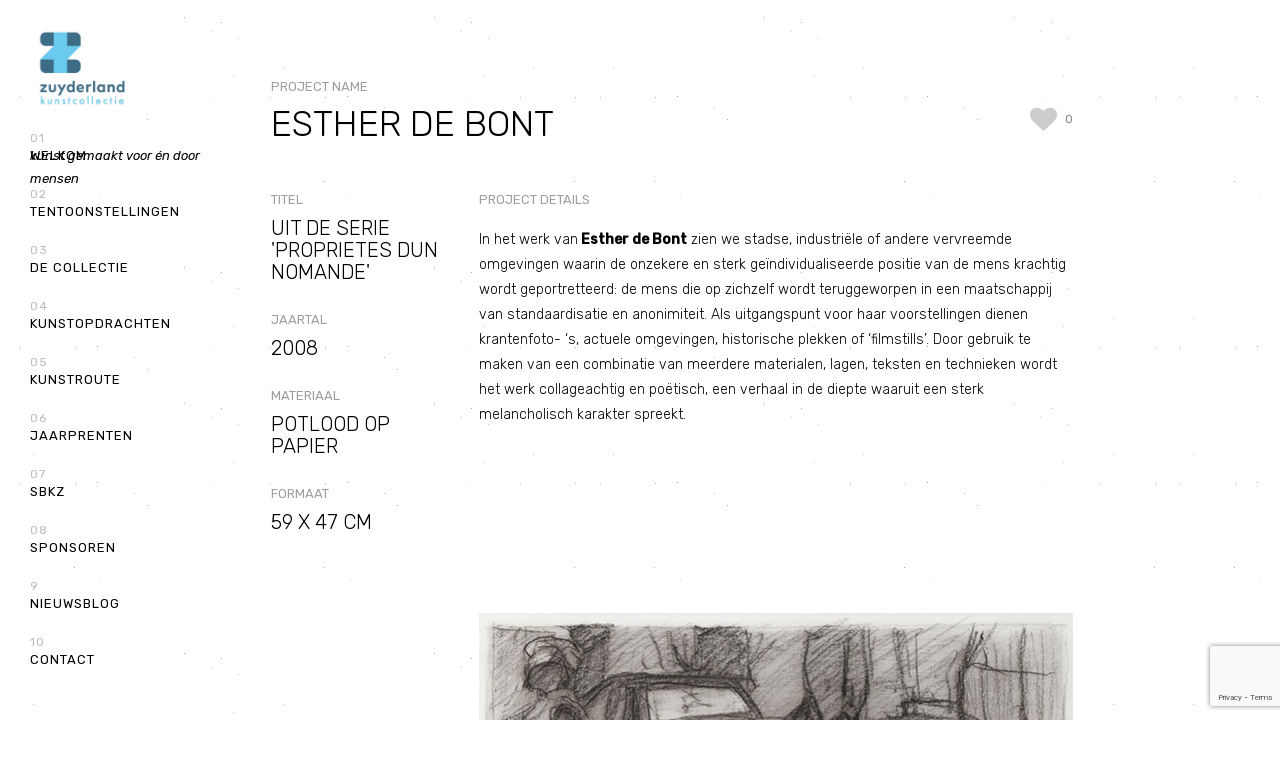

--- FILE ---
content_type: text/html; charset=UTF-8
request_url: https://www.zuyderland-kunstcollectie.nl/portfolio/esther-de-bont3/
body_size: 13239
content:
<!DOCTYPE html>
<html lang="en-US">
<head>
	<meta charset="UTF-8" />
	<meta name="viewport" content="width=device-width, initial-scale=1" />
	<link rel="pingback" href="https://www.zuyderland-kunstcollectie.nl/xmlrpc.php">

	
	<meta name='robots' content='index, follow, max-image-preview:large, max-snippet:-1, max-video-preview:-1' />
	<style>img:is([sizes="auto" i], [sizes^="auto," i]) { contain-intrinsic-size: 3000px 1500px }</style>
	
	<!-- This site is optimized with the Yoast SEO plugin v26.8 - https://yoast.com/product/yoast-seo-wordpress/ -->
	<title>Esther de Bont - Zuyderland Kunstcollectie</title>
	<link rel="canonical" href="https://www.zuyderland-kunstcollectie.nl/portfolio/esther-de-bont3/" />
	<meta property="og:locale" content="en_US" />
	<meta property="og:type" content="article" />
	<meta property="og:title" content="Esther de Bont - Zuyderland Kunstcollectie" />
	<meta property="og:description" content="In het werk van Esther de Bont zien we stadse, industriële of andere vervreemde omgevingen waarin de onzekere en sterk geïndividualiseerde positie van de mens krachtig wordt geportretteerd: de mens die op zichzelf wordt teruggeworpen in een maatschappij van standaardisatie en anonimiteit. Als uitgangspunt voor haar voorstellingen dienen krantenfoto- &#8216;s, actuele omgevingen, historische plekken of [&hellip;]" />
	<meta property="og:url" content="https://www.zuyderland-kunstcollectie.nl/portfolio/esther-de-bont3/" />
	<meta property="og:site_name" content="Zuyderland Kunstcollectie" />
	<meta property="article:modified_time" content="2017-12-17T15:06:22+00:00" />
	<meta property="og:image" content="https://www.zuyderland-kunstcollectie.nl/wp-content/uploads/2017/12/Esther-de-Bont-5-van-10_web.jpg" />
	<meta property="og:image:width" content="593" />
	<meta property="og:image:height" content="800" />
	<meta property="og:image:type" content="image/jpeg" />
	<meta name="twitter:card" content="summary_large_image" />
	<script type="application/ld+json" class="yoast-schema-graph">{"@context":"https://schema.org","@graph":[{"@type":"WebPage","@id":"https://www.zuyderland-kunstcollectie.nl/portfolio/esther-de-bont3/","url":"https://www.zuyderland-kunstcollectie.nl/portfolio/esther-de-bont3/","name":"Esther de Bont - Zuyderland Kunstcollectie","isPartOf":{"@id":"https://www.zuyderland-kunstcollectie.nl/#website"},"primaryImageOfPage":{"@id":"https://www.zuyderland-kunstcollectie.nl/portfolio/esther-de-bont3/#primaryimage"},"image":{"@id":"https://www.zuyderland-kunstcollectie.nl/portfolio/esther-de-bont3/#primaryimage"},"thumbnailUrl":"https://www.zuyderland-kunstcollectie.nl/wp-content/uploads/2017/12/Esther-de-Bont-5-van-10_web.jpg","datePublished":"2017-12-04T15:59:03+00:00","dateModified":"2017-12-17T15:06:22+00:00","breadcrumb":{"@id":"https://www.zuyderland-kunstcollectie.nl/portfolio/esther-de-bont3/#breadcrumb"},"inLanguage":"en-US","potentialAction":[{"@type":"ReadAction","target":["https://www.zuyderland-kunstcollectie.nl/portfolio/esther-de-bont3/"]}]},{"@type":"ImageObject","inLanguage":"en-US","@id":"https://www.zuyderland-kunstcollectie.nl/portfolio/esther-de-bont3/#primaryimage","url":"https://www.zuyderland-kunstcollectie.nl/wp-content/uploads/2017/12/Esther-de-Bont-5-van-10_web.jpg","contentUrl":"https://www.zuyderland-kunstcollectie.nl/wp-content/uploads/2017/12/Esther-de-Bont-5-van-10_web.jpg","width":593,"height":800},{"@type":"BreadcrumbList","@id":"https://www.zuyderland-kunstcollectie.nl/portfolio/esther-de-bont3/#breadcrumb","itemListElement":[{"@type":"ListItem","position":1,"name":"Home","item":"https://www.zuyderland-kunstcollectie.nl/"},{"@type":"ListItem","position":2,"name":"Portfolio","item":"https://www.zuyderland-kunstcollectie.nl/portfolio/"},{"@type":"ListItem","position":3,"name":"Esther de Bont"}]},{"@type":"WebSite","@id":"https://www.zuyderland-kunstcollectie.nl/#website","url":"https://www.zuyderland-kunstcollectie.nl/","name":"Zuyderland Kunstcollectie","description":"Kunst gemaakt voor én door mensen.","potentialAction":[{"@type":"SearchAction","target":{"@type":"EntryPoint","urlTemplate":"https://www.zuyderland-kunstcollectie.nl/?s={search_term_string}"},"query-input":{"@type":"PropertyValueSpecification","valueRequired":true,"valueName":"search_term_string"}}],"inLanguage":"en-US"}]}</script>
	<!-- / Yoast SEO plugin. -->


<link rel='dns-prefetch' href='//maps.googleapis.com' />
<link rel='dns-prefetch' href='//fonts.googleapis.com' />
<link rel="alternate" type="application/rss+xml" title="Zuyderland Kunstcollectie &raquo; Feed" href="https://www.zuyderland-kunstcollectie.nl/feed/" />
<link rel="alternate" type="application/rss+xml" title="Zuyderland Kunstcollectie &raquo; Comments Feed" href="https://www.zuyderland-kunstcollectie.nl/comments/feed/" />
<script type="text/javascript">
/* <![CDATA[ */
window._wpemojiSettings = {"baseUrl":"https:\/\/s.w.org\/images\/core\/emoji\/16.0.1\/72x72\/","ext":".png","svgUrl":"https:\/\/s.w.org\/images\/core\/emoji\/16.0.1\/svg\/","svgExt":".svg","source":{"concatemoji":"https:\/\/www.zuyderland-kunstcollectie.nl\/wp-includes\/js\/wp-emoji-release.min.js?ver=6.8.3"}};
/*! This file is auto-generated */
!function(s,n){var o,i,e;function c(e){try{var t={supportTests:e,timestamp:(new Date).valueOf()};sessionStorage.setItem(o,JSON.stringify(t))}catch(e){}}function p(e,t,n){e.clearRect(0,0,e.canvas.width,e.canvas.height),e.fillText(t,0,0);var t=new Uint32Array(e.getImageData(0,0,e.canvas.width,e.canvas.height).data),a=(e.clearRect(0,0,e.canvas.width,e.canvas.height),e.fillText(n,0,0),new Uint32Array(e.getImageData(0,0,e.canvas.width,e.canvas.height).data));return t.every(function(e,t){return e===a[t]})}function u(e,t){e.clearRect(0,0,e.canvas.width,e.canvas.height),e.fillText(t,0,0);for(var n=e.getImageData(16,16,1,1),a=0;a<n.data.length;a++)if(0!==n.data[a])return!1;return!0}function f(e,t,n,a){switch(t){case"flag":return n(e,"\ud83c\udff3\ufe0f\u200d\u26a7\ufe0f","\ud83c\udff3\ufe0f\u200b\u26a7\ufe0f")?!1:!n(e,"\ud83c\udde8\ud83c\uddf6","\ud83c\udde8\u200b\ud83c\uddf6")&&!n(e,"\ud83c\udff4\udb40\udc67\udb40\udc62\udb40\udc65\udb40\udc6e\udb40\udc67\udb40\udc7f","\ud83c\udff4\u200b\udb40\udc67\u200b\udb40\udc62\u200b\udb40\udc65\u200b\udb40\udc6e\u200b\udb40\udc67\u200b\udb40\udc7f");case"emoji":return!a(e,"\ud83e\udedf")}return!1}function g(e,t,n,a){var r="undefined"!=typeof WorkerGlobalScope&&self instanceof WorkerGlobalScope?new OffscreenCanvas(300,150):s.createElement("canvas"),o=r.getContext("2d",{willReadFrequently:!0}),i=(o.textBaseline="top",o.font="600 32px Arial",{});return e.forEach(function(e){i[e]=t(o,e,n,a)}),i}function t(e){var t=s.createElement("script");t.src=e,t.defer=!0,s.head.appendChild(t)}"undefined"!=typeof Promise&&(o="wpEmojiSettingsSupports",i=["flag","emoji"],n.supports={everything:!0,everythingExceptFlag:!0},e=new Promise(function(e){s.addEventListener("DOMContentLoaded",e,{once:!0})}),new Promise(function(t){var n=function(){try{var e=JSON.parse(sessionStorage.getItem(o));if("object"==typeof e&&"number"==typeof e.timestamp&&(new Date).valueOf()<e.timestamp+604800&&"object"==typeof e.supportTests)return e.supportTests}catch(e){}return null}();if(!n){if("undefined"!=typeof Worker&&"undefined"!=typeof OffscreenCanvas&&"undefined"!=typeof URL&&URL.createObjectURL&&"undefined"!=typeof Blob)try{var e="postMessage("+g.toString()+"("+[JSON.stringify(i),f.toString(),p.toString(),u.toString()].join(",")+"));",a=new Blob([e],{type:"text/javascript"}),r=new Worker(URL.createObjectURL(a),{name:"wpTestEmojiSupports"});return void(r.onmessage=function(e){c(n=e.data),r.terminate(),t(n)})}catch(e){}c(n=g(i,f,p,u))}t(n)}).then(function(e){for(var t in e)n.supports[t]=e[t],n.supports.everything=n.supports.everything&&n.supports[t],"flag"!==t&&(n.supports.everythingExceptFlag=n.supports.everythingExceptFlag&&n.supports[t]);n.supports.everythingExceptFlag=n.supports.everythingExceptFlag&&!n.supports.flag,n.DOMReady=!1,n.readyCallback=function(){n.DOMReady=!0}}).then(function(){return e}).then(function(){var e;n.supports.everything||(n.readyCallback(),(e=n.source||{}).concatemoji?t(e.concatemoji):e.wpemoji&&e.twemoji&&(t(e.twemoji),t(e.wpemoji)))}))}((window,document),window._wpemojiSettings);
/* ]]> */
</script>
<style id='wp-emoji-styles-inline-css' type='text/css'>

	img.wp-smiley, img.emoji {
		display: inline !important;
		border: none !important;
		box-shadow: none !important;
		height: 1em !important;
		width: 1em !important;
		margin: 0 0.07em !important;
		vertical-align: -0.1em !important;
		background: none !important;
		padding: 0 !important;
	}
</style>
<link rel='stylesheet' id='wp-block-library-css' href='https://www.zuyderland-kunstcollectie.nl/wp-includes/css/dist/block-library/style.min.css?ver=6.8.3' type='text/css' media='all' />
<style id='classic-theme-styles-inline-css' type='text/css'>
/*! This file is auto-generated */
.wp-block-button__link{color:#fff;background-color:#32373c;border-radius:9999px;box-shadow:none;text-decoration:none;padding:calc(.667em + 2px) calc(1.333em + 2px);font-size:1.125em}.wp-block-file__button{background:#32373c;color:#fff;text-decoration:none}
</style>
<style id='global-styles-inline-css' type='text/css'>
:root{--wp--preset--aspect-ratio--square: 1;--wp--preset--aspect-ratio--4-3: 4/3;--wp--preset--aspect-ratio--3-4: 3/4;--wp--preset--aspect-ratio--3-2: 3/2;--wp--preset--aspect-ratio--2-3: 2/3;--wp--preset--aspect-ratio--16-9: 16/9;--wp--preset--aspect-ratio--9-16: 9/16;--wp--preset--color--black: #000000;--wp--preset--color--cyan-bluish-gray: #abb8c3;--wp--preset--color--white: #ffffff;--wp--preset--color--pale-pink: #f78da7;--wp--preset--color--vivid-red: #cf2e2e;--wp--preset--color--luminous-vivid-orange: #ff6900;--wp--preset--color--luminous-vivid-amber: #fcb900;--wp--preset--color--light-green-cyan: #7bdcb5;--wp--preset--color--vivid-green-cyan: #00d084;--wp--preset--color--pale-cyan-blue: #8ed1fc;--wp--preset--color--vivid-cyan-blue: #0693e3;--wp--preset--color--vivid-purple: #9b51e0;--wp--preset--gradient--vivid-cyan-blue-to-vivid-purple: linear-gradient(135deg,rgba(6,147,227,1) 0%,rgb(155,81,224) 100%);--wp--preset--gradient--light-green-cyan-to-vivid-green-cyan: linear-gradient(135deg,rgb(122,220,180) 0%,rgb(0,208,130) 100%);--wp--preset--gradient--luminous-vivid-amber-to-luminous-vivid-orange: linear-gradient(135deg,rgba(252,185,0,1) 0%,rgba(255,105,0,1) 100%);--wp--preset--gradient--luminous-vivid-orange-to-vivid-red: linear-gradient(135deg,rgba(255,105,0,1) 0%,rgb(207,46,46) 100%);--wp--preset--gradient--very-light-gray-to-cyan-bluish-gray: linear-gradient(135deg,rgb(238,238,238) 0%,rgb(169,184,195) 100%);--wp--preset--gradient--cool-to-warm-spectrum: linear-gradient(135deg,rgb(74,234,220) 0%,rgb(151,120,209) 20%,rgb(207,42,186) 40%,rgb(238,44,130) 60%,rgb(251,105,98) 80%,rgb(254,248,76) 100%);--wp--preset--gradient--blush-light-purple: linear-gradient(135deg,rgb(255,206,236) 0%,rgb(152,150,240) 100%);--wp--preset--gradient--blush-bordeaux: linear-gradient(135deg,rgb(254,205,165) 0%,rgb(254,45,45) 50%,rgb(107,0,62) 100%);--wp--preset--gradient--luminous-dusk: linear-gradient(135deg,rgb(255,203,112) 0%,rgb(199,81,192) 50%,rgb(65,88,208) 100%);--wp--preset--gradient--pale-ocean: linear-gradient(135deg,rgb(255,245,203) 0%,rgb(182,227,212) 50%,rgb(51,167,181) 100%);--wp--preset--gradient--electric-grass: linear-gradient(135deg,rgb(202,248,128) 0%,rgb(113,206,126) 100%);--wp--preset--gradient--midnight: linear-gradient(135deg,rgb(2,3,129) 0%,rgb(40,116,252) 100%);--wp--preset--font-size--small: 13px;--wp--preset--font-size--medium: 20px;--wp--preset--font-size--large: 36px;--wp--preset--font-size--x-large: 42px;--wp--preset--spacing--20: 0.44rem;--wp--preset--spacing--30: 0.67rem;--wp--preset--spacing--40: 1rem;--wp--preset--spacing--50: 1.5rem;--wp--preset--spacing--60: 2.25rem;--wp--preset--spacing--70: 3.38rem;--wp--preset--spacing--80: 5.06rem;--wp--preset--shadow--natural: 6px 6px 9px rgba(0, 0, 0, 0.2);--wp--preset--shadow--deep: 12px 12px 50px rgba(0, 0, 0, 0.4);--wp--preset--shadow--sharp: 6px 6px 0px rgba(0, 0, 0, 0.2);--wp--preset--shadow--outlined: 6px 6px 0px -3px rgba(255, 255, 255, 1), 6px 6px rgba(0, 0, 0, 1);--wp--preset--shadow--crisp: 6px 6px 0px rgba(0, 0, 0, 1);}:where(.is-layout-flex){gap: 0.5em;}:where(.is-layout-grid){gap: 0.5em;}body .is-layout-flex{display: flex;}.is-layout-flex{flex-wrap: wrap;align-items: center;}.is-layout-flex > :is(*, div){margin: 0;}body .is-layout-grid{display: grid;}.is-layout-grid > :is(*, div){margin: 0;}:where(.wp-block-columns.is-layout-flex){gap: 2em;}:where(.wp-block-columns.is-layout-grid){gap: 2em;}:where(.wp-block-post-template.is-layout-flex){gap: 1.25em;}:where(.wp-block-post-template.is-layout-grid){gap: 1.25em;}.has-black-color{color: var(--wp--preset--color--black) !important;}.has-cyan-bluish-gray-color{color: var(--wp--preset--color--cyan-bluish-gray) !important;}.has-white-color{color: var(--wp--preset--color--white) !important;}.has-pale-pink-color{color: var(--wp--preset--color--pale-pink) !important;}.has-vivid-red-color{color: var(--wp--preset--color--vivid-red) !important;}.has-luminous-vivid-orange-color{color: var(--wp--preset--color--luminous-vivid-orange) !important;}.has-luminous-vivid-amber-color{color: var(--wp--preset--color--luminous-vivid-amber) !important;}.has-light-green-cyan-color{color: var(--wp--preset--color--light-green-cyan) !important;}.has-vivid-green-cyan-color{color: var(--wp--preset--color--vivid-green-cyan) !important;}.has-pale-cyan-blue-color{color: var(--wp--preset--color--pale-cyan-blue) !important;}.has-vivid-cyan-blue-color{color: var(--wp--preset--color--vivid-cyan-blue) !important;}.has-vivid-purple-color{color: var(--wp--preset--color--vivid-purple) !important;}.has-black-background-color{background-color: var(--wp--preset--color--black) !important;}.has-cyan-bluish-gray-background-color{background-color: var(--wp--preset--color--cyan-bluish-gray) !important;}.has-white-background-color{background-color: var(--wp--preset--color--white) !important;}.has-pale-pink-background-color{background-color: var(--wp--preset--color--pale-pink) !important;}.has-vivid-red-background-color{background-color: var(--wp--preset--color--vivid-red) !important;}.has-luminous-vivid-orange-background-color{background-color: var(--wp--preset--color--luminous-vivid-orange) !important;}.has-luminous-vivid-amber-background-color{background-color: var(--wp--preset--color--luminous-vivid-amber) !important;}.has-light-green-cyan-background-color{background-color: var(--wp--preset--color--light-green-cyan) !important;}.has-vivid-green-cyan-background-color{background-color: var(--wp--preset--color--vivid-green-cyan) !important;}.has-pale-cyan-blue-background-color{background-color: var(--wp--preset--color--pale-cyan-blue) !important;}.has-vivid-cyan-blue-background-color{background-color: var(--wp--preset--color--vivid-cyan-blue) !important;}.has-vivid-purple-background-color{background-color: var(--wp--preset--color--vivid-purple) !important;}.has-black-border-color{border-color: var(--wp--preset--color--black) !important;}.has-cyan-bluish-gray-border-color{border-color: var(--wp--preset--color--cyan-bluish-gray) !important;}.has-white-border-color{border-color: var(--wp--preset--color--white) !important;}.has-pale-pink-border-color{border-color: var(--wp--preset--color--pale-pink) !important;}.has-vivid-red-border-color{border-color: var(--wp--preset--color--vivid-red) !important;}.has-luminous-vivid-orange-border-color{border-color: var(--wp--preset--color--luminous-vivid-orange) !important;}.has-luminous-vivid-amber-border-color{border-color: var(--wp--preset--color--luminous-vivid-amber) !important;}.has-light-green-cyan-border-color{border-color: var(--wp--preset--color--light-green-cyan) !important;}.has-vivid-green-cyan-border-color{border-color: var(--wp--preset--color--vivid-green-cyan) !important;}.has-pale-cyan-blue-border-color{border-color: var(--wp--preset--color--pale-cyan-blue) !important;}.has-vivid-cyan-blue-border-color{border-color: var(--wp--preset--color--vivid-cyan-blue) !important;}.has-vivid-purple-border-color{border-color: var(--wp--preset--color--vivid-purple) !important;}.has-vivid-cyan-blue-to-vivid-purple-gradient-background{background: var(--wp--preset--gradient--vivid-cyan-blue-to-vivid-purple) !important;}.has-light-green-cyan-to-vivid-green-cyan-gradient-background{background: var(--wp--preset--gradient--light-green-cyan-to-vivid-green-cyan) !important;}.has-luminous-vivid-amber-to-luminous-vivid-orange-gradient-background{background: var(--wp--preset--gradient--luminous-vivid-amber-to-luminous-vivid-orange) !important;}.has-luminous-vivid-orange-to-vivid-red-gradient-background{background: var(--wp--preset--gradient--luminous-vivid-orange-to-vivid-red) !important;}.has-very-light-gray-to-cyan-bluish-gray-gradient-background{background: var(--wp--preset--gradient--very-light-gray-to-cyan-bluish-gray) !important;}.has-cool-to-warm-spectrum-gradient-background{background: var(--wp--preset--gradient--cool-to-warm-spectrum) !important;}.has-blush-light-purple-gradient-background{background: var(--wp--preset--gradient--blush-light-purple) !important;}.has-blush-bordeaux-gradient-background{background: var(--wp--preset--gradient--blush-bordeaux) !important;}.has-luminous-dusk-gradient-background{background: var(--wp--preset--gradient--luminous-dusk) !important;}.has-pale-ocean-gradient-background{background: var(--wp--preset--gradient--pale-ocean) !important;}.has-electric-grass-gradient-background{background: var(--wp--preset--gradient--electric-grass) !important;}.has-midnight-gradient-background{background: var(--wp--preset--gradient--midnight) !important;}.has-small-font-size{font-size: var(--wp--preset--font-size--small) !important;}.has-medium-font-size{font-size: var(--wp--preset--font-size--medium) !important;}.has-large-font-size{font-size: var(--wp--preset--font-size--large) !important;}.has-x-large-font-size{font-size: var(--wp--preset--font-size--x-large) !important;}
:where(.wp-block-post-template.is-layout-flex){gap: 1.25em;}:where(.wp-block-post-template.is-layout-grid){gap: 1.25em;}
:where(.wp-block-columns.is-layout-flex){gap: 2em;}:where(.wp-block-columns.is-layout-grid){gap: 2em;}
:root :where(.wp-block-pullquote){font-size: 1.5em;line-height: 1.6;}
</style>
<link rel='stylesheet' id='contact-form-7-css' href='https://www.zuyderland-kunstcollectie.nl/wp-content/plugins/contact-form-7/includes/css/styles.css?ver=6.1.4' type='text/css' media='all' />
<link rel='stylesheet' id='theme-fonts-css' href='//fonts.googleapis.com/css?family=Playfair+Display%3A400%2C400i%7CRubik%3A300%2C300i%2C400%2C400i%2C500%2C500i&#038;ver=6.8.3' type='text/css' media='all' />
<link rel='stylesheet' id='bootstrap-css' href='https://www.zuyderland-kunstcollectie.nl/wp-content/themes/quantica/assets/styles/vendor/bootstrap.css?ver=6.8.3' type='text/css' media='all' />
<link rel='stylesheet' id='animate-css' href='https://www.zuyderland-kunstcollectie.nl/wp-content/themes/quantica/assets/styles/vendor/animate.css?ver=6.8.3' type='text/css' media='all' />
<link rel='stylesheet' id='font-awesome-css' href='https://www.zuyderland-kunstcollectie.nl/wp-content/themes/quantica/assets/styles/vendor/font-awesome.css?ver=6.8.3' type='text/css' media='all' />
<link rel='stylesheet' id='scrollbar-css' href='https://www.zuyderland-kunstcollectie.nl/wp-content/themes/quantica/assets/styles/vendor/scrollbar.css?ver=6.8.3' type='text/css' media='all' />
<link rel='stylesheet' id='YT-bgnd-css' href='https://www.zuyderland-kunstcollectie.nl/wp-content/themes/quantica/assets/styles/vendor/YT-bgnd.css?ver=6.8.3' type='text/css' media='all' />
<link rel='stylesheet' id='et-line-css' href='https://www.zuyderland-kunstcollectie.nl/wp-content/themes/quantica/assets/styles/vendor/et-line.css?ver=6.8.3' type='text/css' media='all' />
<link rel='stylesheet' id='owl-css' href='https://www.zuyderland-kunstcollectie.nl/wp-content/themes/quantica/assets/styles/vendor/owl.css?ver=6.8.3' type='text/css' media='all' />
<link rel='stylesheet' id='owl.theme-css' href='https://www.zuyderland-kunstcollectie.nl/wp-content/themes/quantica/assets/styles/vendor/owl.theme.css?ver=6.8.3' type='text/css' media='all' />
<link rel='stylesheet' id='owl.transitions-css' href='https://www.zuyderland-kunstcollectie.nl/wp-content/themes/quantica/assets/styles/vendor/owl.transitions.css?ver=6.8.3' type='text/css' media='all' />
<link rel='stylesheet' id='zoom-css' href='https://www.zuyderland-kunstcollectie.nl/wp-content/themes/quantica/assets/styles/vendor/zoom.css?ver=6.8.3' type='text/css' media='all' />
<link rel='stylesheet' id='select2-css' href='https://www.zuyderland-kunstcollectie.nl/wp-content/themes/quantica/assets/styles/vendor/select2.css?ver=6.8.3' type='text/css' media='all' />
<link rel='stylesheet' id='theme-styles--style-css' href='https://www.zuyderland-kunstcollectie.nl/wp-content/themes/quantica/assets/styles/style.css?ver=6.8.3' type='text/css' media='all' />
<link rel='stylesheet' id='theme-styles--responsive-css' href='https://www.zuyderland-kunstcollectie.nl/wp-content/themes/quantica/assets/styles/responsive.css?ver=6.8.3' type='text/css' media='all' />
<link rel='stylesheet' id='theme-styles--custom-css' href='https://www.zuyderland-kunstcollectie.nl/wp-content/themes/quantica/assets/styles/custom.css?ver=6.8.3' type='text/css' media='all' />
<link rel='stylesheet' id='theme-styles--woocommerce-css' href='https://www.zuyderland-kunstcollectie.nl/wp-content/themes/quantica/assets/styles/woocommerce.css?ver=6.8.3' type='text/css' media='all' />
<link rel='stylesheet' id='theme-styles-default-css' href='https://www.zuyderland-kunstcollectie.nl/wp-content/themes/quantica/style.css?ver=6.8.3' type='text/css' media='all' />
<style id='theme-styles-default-inline-css' type='text/css'>

		.button-3 {
			border: 1px solid #53b3d6;
			background: #53b3d6;
		}
		.project-thumb .thumb-hover { background: #53b3d6 }
		.img-hover { background: #53b3d6 }
		.bp-posts .blogPic:before { background: #53b3d6 }
		.bp-masonry .bpm-hover { background: #53b3d6 }
		.wcc .onsale:before  { background: #53b3d6; }

		
		
		
</style>
<script type="text/javascript" src="https://www.zuyderland-kunstcollectie.nl/wp-includes/js/jquery/jquery.min.js?ver=3.7.1" id="jquery-core-js"></script>
<script type="text/javascript" src="https://www.zuyderland-kunstcollectie.nl/wp-includes/js/jquery/jquery-migrate.min.js?ver=3.4.1" id="jquery-migrate-js"></script>
<link rel="https://api.w.org/" href="https://www.zuyderland-kunstcollectie.nl/wp-json/" /><link rel="EditURI" type="application/rsd+xml" title="RSD" href="https://www.zuyderland-kunstcollectie.nl/xmlrpc.php?rsd" />
<meta name="generator" content="WordPress 6.8.3" />
<link rel='shortlink' href='https://www.zuyderland-kunstcollectie.nl/?p=812' />
<link rel="alternate" title="oEmbed (JSON)" type="application/json+oembed" href="https://www.zuyderland-kunstcollectie.nl/wp-json/oembed/1.0/embed?url=https%3A%2F%2Fwww.zuyderland-kunstcollectie.nl%2Fportfolio%2Festher-de-bont3%2F" />
<link rel="alternate" title="oEmbed (XML)" type="text/xml+oembed" href="https://www.zuyderland-kunstcollectie.nl/wp-json/oembed/1.0/embed?url=https%3A%2F%2Fwww.zuyderland-kunstcollectie.nl%2Fportfolio%2Festher-de-bont3%2F&#038;format=xml" />
<script type="text/javascript">
(function(url){
	if(/(?:Chrome\/26\.0\.1410\.63 Safari\/537\.31|WordfenceTestMonBot)/.test(navigator.userAgent)){ return; }
	var addEvent = function(evt, handler) {
		if (window.addEventListener) {
			document.addEventListener(evt, handler, false);
		} else if (window.attachEvent) {
			document.attachEvent('on' + evt, handler);
		}
	};
	var removeEvent = function(evt, handler) {
		if (window.removeEventListener) {
			document.removeEventListener(evt, handler, false);
		} else if (window.detachEvent) {
			document.detachEvent('on' + evt, handler);
		}
	};
	var evts = 'contextmenu dblclick drag dragend dragenter dragleave dragover dragstart drop keydown keypress keyup mousedown mousemove mouseout mouseover mouseup mousewheel scroll'.split(' ');
	var logHuman = function() {
		if (window.wfLogHumanRan) { return; }
		window.wfLogHumanRan = true;
		var wfscr = document.createElement('script');
		wfscr.type = 'text/javascript';
		wfscr.async = true;
		wfscr.src = url + '&r=' + Math.random();
		(document.getElementsByTagName('head')[0]||document.getElementsByTagName('body')[0]).appendChild(wfscr);
		for (var i = 0; i < evts.length; i++) {
			removeEvent(evts[i], logHuman);
		}
	};
	for (var i = 0; i < evts.length; i++) {
		addEvent(evts[i], logHuman);
	}
})('//www.zuyderland-kunstcollectie.nl/?wordfence_lh=1&hid=793EFCF4C4E777EF9941151B14C64030');
</script><link rel="icon" href="https://www.zuyderland-kunstcollectie.nl/wp-content/uploads/2017/09/cropped-zuyderland_logo@0.5x-100-32x32.png" sizes="32x32" />
<link rel="icon" href="https://www.zuyderland-kunstcollectie.nl/wp-content/uploads/2017/09/cropped-zuyderland_logo@0.5x-100-192x192.png" sizes="192x192" />
<link rel="apple-touch-icon" href="https://www.zuyderland-kunstcollectie.nl/wp-content/uploads/2017/09/cropped-zuyderland_logo@0.5x-100-180x180.png" />
<meta name="msapplication-TileImage" content="https://www.zuyderland-kunstcollectie.nl/wp-content/uploads/2017/09/cropped-zuyderland_logo@0.5x-100-270x270.png" />
</head>
<body data-rsssl=1 class="wp-singular portfolio-template-default single single-portfolio postid-812 wp-theme-quantica">
	<div class="loader">
		<div class="spinner-holder">
			<div class="spinner">
				<div class="double-bounce1"></div>
				<div class="double-bounce2"></div>
			</div>
		</div>
	</div>

	<div class="header vertical-header">
				<div class="logo">
							<a href="https://www.zuyderland-kunstcollectie.nl/">
					<img
					src="https://www.zuyderland-kunstcollectie.nl/wp-content/uploads/2017/10/zuyderlandkunstcollectie_A_PMS-1024x767.jpg"
					title="zuyderlandkunstcollectie_A_PMS"
					alt="">
				</a>
					</div>

		<div class="mobile-menu">
			<a href="#">
				<div class="">
                <div class="mobile-menu-lines">
					<span></span>
					<span></span>
                </div>
				</div>
			</a>
		</div>

		<div class="header-tagline">
			<p><p><i>kunst gemaakt voor én door mensen</i></p><br />
<br />
</p>
		</div>

		<div class="main-nav menu-hidden">
			<ul id="menu-hoofdmenu-zuyderland" class="main-menu"><li>
                </li>
        <li>
            <a  href="https://www.zuyderland-kunstcollectie.nl/" class="menu-item menu-item-type-post_type menu-item-object-page menu-item-home sliding-u-l-r">
                <span></span>
                welkom            </a>
        
        
                </li>
        <li>
            <a  href="https://www.zuyderland-kunstcollectie.nl/exposities/" class="menu-item menu-item-type-post_type menu-item-object-page sliding-u-l-r">
                <span></span>
                tentoonstellingen            </a>
        
        
                </li>
        <li>
            <a  href="https://www.zuyderland-kunstcollectie.nl/de_collectie/" class="menu-item menu-item-type-post_type menu-item-object-page sliding-u-l-r">
                <span></span>
                de collectie            </a>
        
        
                </li>
        <li>
            <a  href="https://www.zuyderland-kunstcollectie.nl/kunstopdrachten-new/" class="menu-item menu-item-type-post_type menu-item-object-page sliding-u-l-r">
                <span></span>
                kunstopdrachten            </a>
        
        
                </li>
        <li>
            <a  href="https://www.zuyderland-kunstcollectie.nl/kunstroute/" class="menu-item menu-item-type-post_type menu-item-object-page sliding-u-l-r">
                <span></span>
                kunstroute            </a>
        
        
                </li>
        <li>
            <a  href="https://www.zuyderland-kunstcollectie.nl/jaarprenten/" class="menu-item menu-item-type-post_type menu-item-object-page sliding-u-l-r">
                <span></span>
                jaarprenten            </a>
        
        
                </li>
        <li>
            <a  href="https://www.zuyderland-kunstcollectie.nl/sbkz/" class="menu-item menu-item-type-post_type menu-item-object-page menu-item-has-children sliding-u-l-r">
                <span></span>
                SBKZ            </a>
        
        <ul class="sub-menu"><li>
                </li>
        <li>
            <a  href="https://www.zuyderland-kunstcollectie.nl/sbkz/kunstcommissie/" class="menu-item menu-item-type-post_type menu-item-object-page sliding-u-l-r">
                <span></span>
                wie zijn wij            </a>
        
        
                </li>
        <li>
            <a  href="https://www.zuyderland-kunstcollectie.nl/sbkz/wat-doen-wij/" class="menu-item menu-item-type-post_type menu-item-object-page sliding-u-l-r">
                <span></span>
                hoe werken wij            </a>
        
        
                </li>
        <li>
            <a  href="https://www.zuyderland-kunstcollectie.nl/sbkz/anbi/" class="menu-item menu-item-type-post_type menu-item-object-page sliding-u-l-r">
                <span></span>
                anbi            </a>
        
        </li></ul>
                </li>
        <li>
            <a  href="https://www.zuyderland-kunstcollectie.nl/149-2/" class="menu-item menu-item-type-post_type menu-item-object-page sliding-u-l-r">
                <span></span>
                sponsoren            </a>
        
        
                </li>
        <li>
            <a  href="https://www.zuyderland-kunstcollectie.nl/nieuwsblog/" class="menu-item menu-item-type-post_type menu-item-object-page current_page_parent sliding-u-l-r">
                <span></span>
                nieuwsblog            </a>
        
        
                </li>
        <li>
            <a  href="https://www.zuyderland-kunstcollectie.nl/contact/" class="menu-item menu-item-type-post_type menu-item-object-page sliding-u-l-r">
                <span></span>
                contact            </a>
        
        </li></ul>		</div>
	</div>


	<div class="container c1">
	<div class="row pri-details pr-case-study">
		<div class="pri-title col-md-8">
			<h5 class="small-title">Project Name</h5>
			<h1 class="large-title">Esther de Bont</h1>
		</div>

					<div class="col-md-4 likes likes-inside "
				data-item-id="812">
				<a href="#">
					<i class="fa fa-heart" aria-hidden="true"></i>
					<span class="likes-counter">
						0					</span>
				</a>
			</div>
		
		<div class="clearfix"></div>

		<div class="pri-body">

			<div class="pri-left col-md-3">
									<ul class="pri-list">
													<li>
								<h5 class="small-title">titel</h5>
								<h3 class="large-title">Uit de serie 'Proprietes dun Nomande'</h3>
							</li>
													<li>
								<h5 class="small-title">jaartal</h5>
								<h3 class="large-title">2008</h3>
							</li>
													<li>
								<h5 class="small-title">materiaal</h5>
								<h3 class="large-title">potlood op papier</h3>
							</li>
													<li>
								<h5 class="small-title">formaat</h5>
								<h3 class="large-title">59 x 47 cm</h3>
							</li>
											</ul>
							</div>

			<div class="pri-right col-md-9 no-margin-top no-margin-bottom case-study-content-area">
				<div class="content-area no-margin-top no-margin-bottom">
					<div class="pri-description row">
						<div class="col-md-12">
															<h5 class="small-title">Project Details</h5>
								<h5 class="Geenafstand1"><span lang="NL">In het werk van<strong> Esther de Bont</strong> zien we stadse, industriële of andere vervreemde omgevingen waarin de onzekere en sterk geïndividualiseerde positie van de mens krachtig wordt geportretteerd: de mens die op zichzelf wordt teruggeworpen in een maatschappij van standaardisatie en anonimiteit. </span><span lang="NL">Als uitgangspunt voor haar voorstellingen dienen krantenfoto- &#8216;s, actuele omgevingen, historische plekken of ‘filmstills’. Door gebruik te maken van een combinatie van meerdere materialen, lagen, teksten en technieken wordt het werk collageachtig en poëtisch, een verhaal in de diepte waaruit een sterk melancholisch karakter spreekt.</span></h5>
													</div>
					</div>
				</div>

			</div>
			<div class="clearfix"></div>
			<div class="pri-images col-md-9 col-md-offset-3">
						<ul>
					<li>
				
									
																	<img data-action="zoom" src="https://www.zuyderland-kunstcollectie.nl/wp-content/uploads/2017/12/Esther-de-Bont-5-van-10_web.jpg" alt="">
					
					
									
							</li>
					<li>
				
									
																	<img data-action="zoom" src="https://www.zuyderland-kunstcollectie.nl/wp-content/uploads/2017/12/Esther-de-Bont-6-van-10_web.jpg" alt="">
					
					
									
							</li>
					<li>
				
									
																	<img data-action="zoom" src="https://www.zuyderland-kunstcollectie.nl/wp-content/uploads/2017/12/Esther-de-Bont-7-van-10_web.jpg" alt="">
					
					
									
							</li>
					<li>
				
									
																	<img data-action="zoom" src="https://www.zuyderland-kunstcollectie.nl/wp-content/uploads/2017/12/Esther-de-Bont-8-van-10_web.jpg" alt="">
					
					
									
							</li>
			</ul>
			</div>
		</div>
	</div>

	<div class="row project-changer">
	<div class="col-xs-4 col-md-4">
		<a class="prev-slide" href="https://www.zuyderland-kunstcollectie.nl/portfolio/esther-de-bont2/" rel="prev">Previous Project</a>	</div>
	<div class="col-xs-4 col-md-4 pc-projects">
		<a href="https://www.zuyderland-kunstcollectie.nl/de_collectie/"><img src="https://www.zuyderland-kunstcollectie.nl/wp-content/themes/quantica/assets/images/svg/col3.svg" alt="Three Columns"></a>
	</div>
	<div class="col-xs-4 col-md-4">
		<a class="next-slide pull-right" href="https://www.zuyderland-kunstcollectie.nl/portfolio/esther_levigne/" rel="next">Next Project</a>	</div>
</div></div>

	<div class="container c1">
		<div class="row footer">

			<div id="search-2" class="col-md-4 col-sm-6 col-xs-12 c_widget widget_search"><div class="c_widget_title"><h5>ZOEK</h5></div><form role="search" method="get" class="search-form" action="https://www.zuyderland-kunstcollectie.nl/">
				<label>
					<span class="screen-reader-text">Search for:</span>
					<input type="search" class="search-field" placeholder="Search &hellip;" value="" name="s" />
				</label>
				<input type="submit" class="search-submit" value="Search" />
			</form></div><div id="case27_addons_latest_posts-3" class="col-md-4 col-sm-6 col-xs-12 c_widget widget_case27_addons_latest_posts"><div class="c_widget_title"><h5>LAATSTE POSTS</h5></div>            <div class="blog-feed">
                <ul>

                                                                    
                        <li class="blogArticle">
                            <a href="https://www.zuyderland-kunstcollectie.nl/2025/12/15/het-staat-gedrukt-nieuwe-tentoonstelling-in-zuyderland-heerlen/">
                                <div class="blogPic" style="background-image: url('https://www.zuyderland-kunstcollectie.nl/wp-content/uploads/2025/12/voorkant-flyer-het-staat-gedrukt-def-150x150.jpg')"></div>
                            </a>
                            <div class="blogTitle">
                                <a href="https://www.zuyderland-kunstcollectie.nl/2025/12/15/het-staat-gedrukt-nieuwe-tentoonstelling-in-zuyderland-heerlen/"><h5>&#8216;Het staat gedrukt&#8217;, nieuwe tentoonstelling in Zuyderland Heerlen</h5></a>
                                                                    <h6>Posted in                                                                                    <a href="https://www.zuyderland-kunstcollectie.nl/category/nieuws/"><span>nieuws</span></a>
                                                                            </h6>
                                                            </div>
                        </li>
                                                                    
                        <li class="blogArticle">
                            <a href="https://www.zuyderland-kunstcollectie.nl/2025/11/25/nieuwe-jaarprent-liza-wolters/">
                                <div class="blogPic" style="background-image: url('https://www.zuyderland-kunstcollectie.nl/wp-content/uploads/2025/11/Jaarprent-Zuyderland-Patient-Being-Stropdas-kl-Liza-Wolters-2025-150x150.jpg')"></div>
                            </a>
                            <div class="blogTitle">
                                <a href="https://www.zuyderland-kunstcollectie.nl/2025/11/25/nieuwe-jaarprent-liza-wolters/"><h5>Nieuwe Jaarprent: Liza Wolters</h5></a>
                                                                    <h6>Posted in                                                                                    <a href="https://www.zuyderland-kunstcollectie.nl/category/nieuws/"><span>nieuws</span></a>
                                                                            </h6>
                                                            </div>
                        </li>
                                                                    
                        <li class="blogArticle">
                            <a href="https://www.zuyderland-kunstcollectie.nl/2025/05/30/aline-thomassen-in-bluezone-kunsthal-rotterdam/">
                                <div class="blogPic" style="background-image: url('https://www.zuyderland-kunstcollectie.nl/wp-content/uploads/2025/06/Aline-Thomassen-1-van-4-150x150.jpg')"></div>
                            </a>
                            <div class="blogTitle">
                                <a href="https://www.zuyderland-kunstcollectie.nl/2025/05/30/aline-thomassen-in-bluezone-kunsthal-rotterdam/"><h5>Aline Thomassen in  BlueZone, Kunsthal Rotterdam</h5></a>
                                                                    <h6>Posted in                                                                                    <a href="https://www.zuyderland-kunstcollectie.nl/category/nieuws/"><span>nieuws</span></a>
                                                                            </h6>
                                                            </div>
                        </li>
                    
                </ul>
            </div>
        </div><div id="rss-3" class="col-md-4 col-sm-6 col-xs-12 c_widget widget_rss"><div class="c_widget_title"><h5><a class="rsswidget rss-widget-feed" href="http://feeds.nos.nl/nosnieuwsalgemeen"><img class="rss-widget-icon" style="border:0" width="14" height="14" src="https://www.zuyderland-kunstcollectie.nl/wp-includes/images/rss.png" alt="RSS" loading="lazy" /></a> <a class="rsswidget rss-widget-title" href="https://nos.nl/">LAATSTE NIEUWS (bron: NOS)</a></h5></div><ul><li><a class='rsswidget' href='https://nos.nl/l/2599019'>Koe Veronika kan voorwerpen gebruiken als gereedschap</a> <span class="rss-date">January 20, 2026</span></li><li><a class='rsswidget' href='https://nos.nl/l/2599017'>Vier lichamen geborgen uit verongelukte treinen Spanje, hulpdiensten zoeken verder</a> <span class="rss-date">January 20, 2026</span></li><li><a class='rsswidget' href='https://nos.nl/l/2599012'>Drie Heracles-supporters aangehouden voor gevecht met PEC-fans in café</a> <span class="rss-date">January 20, 2026</span></li></ul></div><div id="tag_cloud-3" class="col-md-4 col-sm-6 col-xs-12 c_widget widget_tag_cloud"><div class="c_widget_title"><h5>TAGS</h5></div><div class="tagcloud"><a href="https://www.zuyderland-kunstcollectie.nl/tag/aline-thomassen/" class="tag-cloud-link tag-link-114 tag-link-position-1" style="font-size: 13.157894736842pt;" aria-label="Aline Thomassen (7 items)">Aline Thomassen</a>
<a href="https://www.zuyderland-kunstcollectie.nl/tag/arno-sijben/" class="tag-cloud-link tag-link-76 tag-link-position-2" style="font-size: 12.543859649123pt;" aria-label="arno sijben (6 items)">arno sijben</a>
<a href="https://www.zuyderland-kunstcollectie.nl/tag/bedrijvencollecies/" class="tag-cloud-link tag-link-169 tag-link-position-3" style="font-size: 17.824561403509pt;" aria-label="bedrijvencollecies (18 items)">bedrijvencollecies</a>
<a href="https://www.zuyderland-kunstcollectie.nl/tag/bezinning/" class="tag-cloud-link tag-link-229 tag-link-position-4" style="font-size: 8pt;" aria-label="bezinning (2 items)">bezinning</a>
<a href="https://www.zuyderland-kunstcollectie.nl/tag/claudia-volders/" class="tag-cloud-link tag-link-151 tag-link-position-5" style="font-size: 8pt;" aria-label="Claudia Volders (2 items)">Claudia Volders</a>
<a href="https://www.zuyderland-kunstcollectie.nl/tag/dominique-pahnuysen/" class="tag-cloud-link tag-link-139 tag-link-position-6" style="font-size: 8pt;" aria-label="Dominique Pahnuysen (2 items)">Dominique Pahnuysen</a>
<a href="https://www.zuyderland-kunstcollectie.nl/tag/fotografie/" class="tag-cloud-link tag-link-143 tag-link-position-7" style="font-size: 13.157894736842pt;" aria-label="fotografie (7 items)">fotografie</a>
<a href="https://www.zuyderland-kunstcollectie.nl/tag/fotoinstallatie/" class="tag-cloud-link tag-link-173 tag-link-position-8" style="font-size: 8pt;" aria-label="fotoinstallatie (2 items)">fotoinstallatie</a>
<a href="https://www.zuyderland-kunstcollectie.nl/tag/gevonden-woorden/" class="tag-cloud-link tag-link-141 tag-link-position-9" style="font-size: 8pt;" aria-label="Gevonden woorden (2 items)">Gevonden woorden</a>
<a href="https://www.zuyderland-kunstcollectie.nl/tag/heart/" class="tag-cloud-link tag-link-150 tag-link-position-10" style="font-size: 8pt;" aria-label="HeArt (2 items)">HeArt</a>
<a href="https://www.zuyderland-kunstcollectie.nl/tag/jack-reubsaet/" class="tag-cloud-link tag-link-200 tag-link-position-11" style="font-size: 8pt;" aria-label="Jack Reubsaet (2 items)">Jack Reubsaet</a>
<a href="https://www.zuyderland-kunstcollectie.nl/tag/kunst/" class="tag-cloud-link tag-link-240 tag-link-position-12" style="font-size: 10.701754385965pt;" aria-label="kunst (4 items)">kunst</a>
<a href="https://www.zuyderland-kunstcollectie.nl/tag/kunstcollectie/" class="tag-cloud-link tag-link-146 tag-link-position-13" style="font-size: 10.701754385965pt;" aria-label="kunstcollectie (4 items)">kunstcollectie</a>
<a href="https://www.zuyderland-kunstcollectie.nl/tag/kunstcollectie-zuyderland/" class="tag-cloud-link tag-link-201 tag-link-position-14" style="font-size: 11.684210526316pt;" aria-label="kunstcollectie Zuyderland (5 items)">kunstcollectie Zuyderland</a>
<a href="https://www.zuyderland-kunstcollectie.nl/tag/kunstcommissie-zuyderland/" class="tag-cloud-link tag-link-159 tag-link-position-15" style="font-size: 18.315789473684pt;" aria-label="kunstcommissie Zuyderland (20 items)">kunstcommissie Zuyderland</a>
<a href="https://www.zuyderland-kunstcollectie.nl/tag/kunst-en-de-mens/" class="tag-cloud-link tag-link-213 tag-link-position-16" style="font-size: 9.4736842105263pt;" aria-label="kunst en de mens (3 items)">kunst en de mens</a>
<a href="https://www.zuyderland-kunstcollectie.nl/tag/kunst-en-ethiek/" class="tag-cloud-link tag-link-225 tag-link-position-17" style="font-size: 8pt;" aria-label="kunst en ethiek (2 items)">kunst en ethiek</a>
<a href="https://www.zuyderland-kunstcollectie.nl/tag/kunst-en-zorg/" class="tag-cloud-link tag-link-81 tag-link-position-18" style="font-size: 18.561403508772pt;" aria-label="kunst en zorg (21 items)">kunst en zorg</a>
<a href="https://www.zuyderland-kunstcollectie.nl/tag/kunst-en-zorg-anno-2017/" class="tag-cloud-link tag-link-80 tag-link-position-19" style="font-size: 13.157894736842pt;" aria-label="kunst en zorg anno 2017 (7 items)">kunst en zorg anno 2017</a>
<a href="https://www.zuyderland-kunstcollectie.nl/tag/kunst-gemaakt-voor-en-door-mensen/" class="tag-cloud-link tag-link-73 tag-link-position-20" style="font-size: 18.315789473684pt;" aria-label="kunst gemaakt vóór en door mensen. (20 items)">kunst gemaakt vóór en door mensen.</a>
<a href="https://www.zuyderland-kunstcollectie.nl/tag/kunst-uit-bedrijven/" class="tag-cloud-link tag-link-168 tag-link-position-21" style="font-size: 17.824561403509pt;" aria-label="kunst uit bedrijven (18 items)">kunst uit bedrijven</a>
<a href="https://www.zuyderland-kunstcollectie.nl/tag/kunst-zuyderland/" class="tag-cloud-link tag-link-174 tag-link-position-22" style="font-size: 16.842105263158pt;" aria-label="kunst Zuyderland (15 items)">kunst Zuyderland</a>
<a href="https://www.zuyderland-kunstcollectie.nl/tag/natuur/" class="tag-cloud-link tag-link-188 tag-link-position-23" style="font-size: 11.684210526316pt;" aria-label="natuur (5 items)">natuur</a>
<a href="https://www.zuyderland-kunstcollectie.nl/tag/nikki-pelaez/" class="tag-cloud-link tag-link-176 tag-link-position-24" style="font-size: 9.4736842105263pt;" aria-label="Nikki Pelaez (3 items)">Nikki Pelaez</a>
<a href="https://www.zuyderland-kunstcollectie.nl/tag/olieverf/" class="tag-cloud-link tag-link-182 tag-link-position-25" style="font-size: 12.543859649123pt;" aria-label="olieverf (6 items)">olieverf</a>
<a href="https://www.zuyderland-kunstcollectie.nl/tag/olieverf-op-doek/" class="tag-cloud-link tag-link-227 tag-link-position-26" style="font-size: 8pt;" aria-label="olieverf op doek (2 items)">olieverf op doek</a>
<a href="https://www.zuyderland-kunstcollectie.nl/tag/out-of-office/" class="tag-cloud-link tag-link-167 tag-link-position-27" style="font-size: 8pt;" aria-label="Out of Office (2 items)">Out of Office</a>
<a href="https://www.zuyderland-kunstcollectie.nl/tag/rondleiding-kunstcollectie-zuyderland/" class="tag-cloud-link tag-link-100 tag-link-position-28" style="font-size: 9.4736842105263pt;" aria-label="Rondleiding kunstcollectie Zuyderland (3 items)">Rondleiding kunstcollectie Zuyderland</a>
<a href="https://www.zuyderland-kunstcollectie.nl/tag/schilderij/" class="tag-cloud-link tag-link-228 tag-link-position-29" style="font-size: 8pt;" aria-label="schilderij (2 items)">schilderij</a>
<a href="https://www.zuyderland-kunstcollectie.nl/tag/schilderijen/" class="tag-cloud-link tag-link-123 tag-link-position-30" style="font-size: 14.385964912281pt;" aria-label="schilderijen (9 items)">schilderijen</a>
<a href="https://www.zuyderland-kunstcollectie.nl/tag/schilderkunst/" class="tag-cloud-link tag-link-219 tag-link-position-31" style="font-size: 8pt;" aria-label="schilderkunst (2 items)">schilderkunst</a>
<a href="https://www.zuyderland-kunstcollectie.nl/tag/stichting-beheer-kunstcollectie-zuydelrand/" class="tag-cloud-link tag-link-241 tag-link-position-32" style="font-size: 10.701754385965pt;" aria-label="stichting beheer kunstcollectie zuydelrand (4 items)">stichting beheer kunstcollectie zuydelrand</a>
<a href="https://www.zuyderland-kunstcollectie.nl/tag/tentoonstelling/" class="tag-cloud-link tag-link-164 tag-link-position-33" style="font-size: 16.228070175439pt;" aria-label="tentoonstelling (13 items)">tentoonstelling</a>
<a href="https://www.zuyderland-kunstcollectie.nl/tag/thrills-of-energy/" class="tag-cloud-link tag-link-153 tag-link-position-34" style="font-size: 8pt;" aria-label="Thrills of Energy (2 items)">Thrills of Energy</a>
<a href="https://www.zuyderland-kunstcollectie.nl/tag/time-will-sel/" class="tag-cloud-link tag-link-170 tag-link-position-35" style="font-size: 8pt;" aria-label="time will sel (2 items)">time will sel</a>
<a href="https://www.zuyderland-kunstcollectie.nl/tag/trash-art/" class="tag-cloud-link tag-link-220 tag-link-position-36" style="font-size: 9.4736842105263pt;" aria-label="trash-art (3 items)">trash-art</a>
<a href="https://www.zuyderland-kunstcollectie.nl/tag/vbcn/" class="tag-cloud-link tag-link-105 tag-link-position-37" style="font-size: 12.543859649123pt;" aria-label="VBCN (6 items)">VBCN</a>
<a href="https://www.zuyderland-kunstcollectie.nl/tag/video/" class="tag-cloud-link tag-link-134 tag-link-position-38" style="font-size: 8pt;" aria-label="Video (2 items)">Video</a>
<a href="https://www.zuyderland-kunstcollectie.nl/tag/videokunst/" class="tag-cloud-link tag-link-131 tag-link-position-39" style="font-size: 8pt;" aria-label="videokunst (2 items)">videokunst</a>
<a href="https://www.zuyderland-kunstcollectie.nl/tag/werken-op-papier/" class="tag-cloud-link tag-link-124 tag-link-position-40" style="font-size: 9.4736842105263pt;" aria-label="werken op papier (3 items)">werken op papier</a>
<a href="https://www.zuyderland-kunstcollectie.nl/tag/wetenschap-en-kunst/" class="tag-cloud-link tag-link-154 tag-link-position-41" style="font-size: 8pt;" aria-label="wetenschap en kunst (2 items)">wetenschap en kunst</a>
<a href="https://www.zuyderland-kunstcollectie.nl/tag/www-zuyderland-nl/" class="tag-cloud-link tag-link-49 tag-link-position-42" style="font-size: 22pt;" aria-label="www.zuyderland.nl (41 items)">www.zuyderland.nl</a>
<a href="https://www.zuyderland-kunstcollectie.nl/tag/zorg-en-kunst/" class="tag-cloud-link tag-link-223 tag-link-position-43" style="font-size: 8pt;" aria-label="zorg en kunst (2 items)">zorg en kunst</a>
<a href="https://www.zuyderland-kunstcollectie.nl/tag/zuyderland/" class="tag-cloud-link tag-link-184 tag-link-position-44" style="font-size: 18.070175438596pt;" aria-label="Zuyderland (19 items)">Zuyderland</a>
<a href="https://www.zuyderland-kunstcollectie.nl/tag/zuyderland-kunstcollectie/" class="tag-cloud-link tag-link-82 tag-link-position-45" style="font-size: 21.754385964912pt;" aria-label="zuyderland kunstcollectie (39 items)">zuyderland kunstcollectie</a></div>
</div><div id="archives-2" class="col-md-4 col-sm-6 col-xs-12 c_widget widget_archive"><div class="c_widget_title"><h5>NIEUWSARCHIEF</h5></div>
			<ul>
					<li><a href='https://www.zuyderland-kunstcollectie.nl/2025/12/'>December 2025</a>&nbsp;(1)</li>
	<li><a href='https://www.zuyderland-kunstcollectie.nl/2025/11/'>November 2025</a>&nbsp;(1)</li>
	<li><a href='https://www.zuyderland-kunstcollectie.nl/2025/05/'>May 2025</a>&nbsp;(2)</li>
	<li><a href='https://www.zuyderland-kunstcollectie.nl/2025/04/'>April 2025</a>&nbsp;(1)</li>
	<li><a href='https://www.zuyderland-kunstcollectie.nl/2025/03/'>March 2025</a>&nbsp;(1)</li>
	<li><a href='https://www.zuyderland-kunstcollectie.nl/2025/02/'>February 2025</a>&nbsp;(1)</li>
	<li><a href='https://www.zuyderland-kunstcollectie.nl/2024/12/'>December 2024</a>&nbsp;(1)</li>
	<li><a href='https://www.zuyderland-kunstcollectie.nl/2024/11/'>November 2024</a>&nbsp;(1)</li>
	<li><a href='https://www.zuyderland-kunstcollectie.nl/2024/05/'>May 2024</a>&nbsp;(1)</li>
	<li><a href='https://www.zuyderland-kunstcollectie.nl/2023/10/'>October 2023</a>&nbsp;(1)</li>
	<li><a href='https://www.zuyderland-kunstcollectie.nl/2023/07/'>July 2023</a>&nbsp;(1)</li>
	<li><a href='https://www.zuyderland-kunstcollectie.nl/2023/04/'>April 2023</a>&nbsp;(1)</li>
	<li><a href='https://www.zuyderland-kunstcollectie.nl/2023/01/'>January 2023</a>&nbsp;(1)</li>
	<li><a href='https://www.zuyderland-kunstcollectie.nl/2022/07/'>July 2022</a>&nbsp;(1)</li>
	<li><a href='https://www.zuyderland-kunstcollectie.nl/2022/06/'>June 2022</a>&nbsp;(1)</li>
	<li><a href='https://www.zuyderland-kunstcollectie.nl/2021/06/'>June 2021</a>&nbsp;(1)</li>
	<li><a href='https://www.zuyderland-kunstcollectie.nl/2020/02/'>February 2020</a>&nbsp;(1)</li>
	<li><a href='https://www.zuyderland-kunstcollectie.nl/2019/11/'>November 2019</a>&nbsp;(2)</li>
	<li><a href='https://www.zuyderland-kunstcollectie.nl/2019/09/'>September 2019</a>&nbsp;(2)</li>
	<li><a href='https://www.zuyderland-kunstcollectie.nl/2019/08/'>August 2019</a>&nbsp;(1)</li>
	<li><a href='https://www.zuyderland-kunstcollectie.nl/2019/06/'>June 2019</a>&nbsp;(6)</li>
	<li><a href='https://www.zuyderland-kunstcollectie.nl/2019/02/'>February 2019</a>&nbsp;(1)</li>
	<li><a href='https://www.zuyderland-kunstcollectie.nl/2018/12/'>December 2018</a>&nbsp;(2)</li>
	<li><a href='https://www.zuyderland-kunstcollectie.nl/2018/11/'>November 2018</a>&nbsp;(2)</li>
	<li><a href='https://www.zuyderland-kunstcollectie.nl/2018/09/'>September 2018</a>&nbsp;(3)</li>
	<li><a href='https://www.zuyderland-kunstcollectie.nl/2018/08/'>August 2018</a>&nbsp;(1)</li>
	<li><a href='https://www.zuyderland-kunstcollectie.nl/2018/07/'>July 2018</a>&nbsp;(2)</li>
	<li><a href='https://www.zuyderland-kunstcollectie.nl/2018/06/'>June 2018</a>&nbsp;(1)</li>
	<li><a href='https://www.zuyderland-kunstcollectie.nl/2018/05/'>May 2018</a>&nbsp;(1)</li>
	<li><a href='https://www.zuyderland-kunstcollectie.nl/2018/04/'>April 2018</a>&nbsp;(1)</li>
	<li><a href='https://www.zuyderland-kunstcollectie.nl/2018/03/'>March 2018</a>&nbsp;(4)</li>
	<li><a href='https://www.zuyderland-kunstcollectie.nl/2018/02/'>February 2018</a>&nbsp;(3)</li>
	<li><a href='https://www.zuyderland-kunstcollectie.nl/2017/12/'>December 2017</a>&nbsp;(4)</li>
			</ul>

			</div><div id="media_video-5" class="col-md-4 col-sm-6 col-xs-12 c_widget widget_media_video"><div class="c_widget_title"><h5>KUNSTCOLLECTIE ZUYDERLAND 2018</h5></div><div style="width:100%;" class="wp-video"><!--[if lt IE 9]><script>document.createElement('video');</script><![endif]-->
<video class="wp-video-shortcode" id="video-2006-1" preload="metadata" controls="controls"><source type="video/youtube" src="https://youtu.be/pNo1B5_iW_Q?_=1" /><a href="https://youtu.be/pNo1B5_iW_Q">https://youtu.be/pNo1B5_iW_Q</a></video></div></div>
			<div class="clearfix"></div>

			<div class="col-md-12">
				<div class="footer-bottom">
					<div class="seperator"></div>
					<div class="row">
						<div class="col-md-4 col-sm-12 copyright">
							<h6>De Zuyderland Kunstcollectie. Kunst gemaakt voor én door mensen.</h6>
						</div>
						<div class="col-md-8 col-sm-12 social-links">
							<ul id="menu-footermenu" class="pull-right"><li>
                </li>
        <li>
            <a  href="https://www.zuyderland-kunstcollectie.nl/disclaimer/" class="menu-item menu-item-type-post_type menu-item-object-page sliding-u-l-r">
                <span></span>
                disclaimer            </a>
        
        
                </li>
        <li>
            <a  href="https://www.zuyderland-kunstcollectie.nl/copyrights/" class="menu-item menu-item-type-post_type menu-item-object-page sliding-u-l-r">
                <span></span>
                © copyrights            </a>
        
        </li></ul>						</div>
					</div>
				</div>
			</div>
		</div>
	</div>

<script type="speculationrules">
{"prefetch":[{"source":"document","where":{"and":[{"href_matches":"\/*"},{"not":{"href_matches":["\/wp-*.php","\/wp-admin\/*","\/wp-content\/uploads\/*","\/wp-content\/*","\/wp-content\/plugins\/*","\/wp-content\/themes\/quantica\/*","\/*\\?(.+)"]}},{"not":{"selector_matches":"a[rel~=\"nofollow\"]"}},{"not":{"selector_matches":".no-prefetch, .no-prefetch a"}}]},"eagerness":"conservative"}]}
</script>
<link rel='stylesheet' id='mediaelement-css' href='https://www.zuyderland-kunstcollectie.nl/wp-includes/js/mediaelement/mediaelementplayer-legacy.min.css?ver=4.2.17' type='text/css' media='all' />
<link rel='stylesheet' id='wp-mediaelement-css' href='https://www.zuyderland-kunstcollectie.nl/wp-includes/js/mediaelement/wp-mediaelement.min.css?ver=6.8.3' type='text/css' media='all' />
<script type="text/javascript" src="https://www.zuyderland-kunstcollectie.nl/wp-includes/js/dist/hooks.min.js?ver=4d63a3d491d11ffd8ac6" id="wp-hooks-js"></script>
<script type="text/javascript" src="https://www.zuyderland-kunstcollectie.nl/wp-includes/js/dist/i18n.min.js?ver=5e580eb46a90c2b997e6" id="wp-i18n-js"></script>
<script type="text/javascript" id="wp-i18n-js-after">
/* <![CDATA[ */
wp.i18n.setLocaleData( { 'text direction\u0004ltr': [ 'ltr' ] } );
/* ]]> */
</script>
<script type="text/javascript" src="https://www.zuyderland-kunstcollectie.nl/wp-content/plugins/contact-form-7/includes/swv/js/index.js?ver=6.1.4" id="swv-js"></script>
<script type="text/javascript" id="contact-form-7-js-before">
/* <![CDATA[ */
var wpcf7 = {
    "api": {
        "root": "https:\/\/www.zuyderland-kunstcollectie.nl\/wp-json\/",
        "namespace": "contact-form-7\/v1"
    },
    "cached": 1
};
/* ]]> */
</script>
<script type="text/javascript" src="https://www.zuyderland-kunstcollectie.nl/wp-content/plugins/contact-form-7/includes/js/index.js?ver=6.1.4" id="contact-form-7-js"></script>
<script type="text/javascript" src="https://www.zuyderland-kunstcollectie.nl/wp-content/themes/quantica/assets/scripts/vendor/bootstrap.js?ver=1.7.17" id="bootstrap-js"></script>
<script type="text/javascript" src="https://www.zuyderland-kunstcollectie.nl/wp-content/themes/quantica/assets/scripts/vendor/owl.js?ver=1.7.17" id="owl-js"></script>
<script type="text/javascript" src="https://www.zuyderland-kunstcollectie.nl/wp-content/themes/quantica/assets/scripts/vendor/isotope.js?ver=1.7.17" id="isotope-js"></script>
<script type="text/javascript" src="https://www.zuyderland-kunstcollectie.nl/wp-content/themes/quantica/assets/scripts/vendor/viewportchecker.js?ver=1.7.17" id="viewportchecker-js"></script>
<script type="text/javascript" src="https://www.zuyderland-kunstcollectie.nl/wp-content/themes/quantica/assets/scripts/vendor/scrollbar.js?ver=1.7.17" id="scrollbar-js"></script>
<script type="text/javascript" src="https://www.zuyderland-kunstcollectie.nl/wp-content/themes/quantica/assets/scripts/vendor/waitforimages.js?ver=1.7.17" id="waitforimages-js"></script>
<script type="text/javascript" src="https://www.zuyderland-kunstcollectie.nl/wp-content/themes/quantica/assets/scripts/vendor/youtubebackground.js?ver=1.7.17" id="youtubebackground-js"></script>
<script type="text/javascript" src="https://www.zuyderland-kunstcollectie.nl/wp-content/themes/quantica/assets/scripts/vendor/fat.zoom.js?ver=1.7.17" id="fat.zoom-js"></script>
<script type="text/javascript" src="https://www.zuyderland-kunstcollectie.nl/wp-content/themes/quantica/assets/scripts/vendor/select-custom.js?ver=1.7.17" id="select-custom-js"></script>
<script type="text/javascript" src="https://maps.googleapis.com/maps/api/js?key=AIzaSyA-7BdwVvM6LvFtZrjRkZR_mOQ9TmUrOlk&amp;ver=1.7.17" id="google-maps-js"></script>
<script type="text/javascript" src="https://www.zuyderland-kunstcollectie.nl/wp-content/themes/quantica/assets/scripts/map.js?ver=1.7.17" id="theme-scripts--map-js"></script>
<script type="text/javascript" id="theme-scripts--main-js-extra">
/* <![CDATA[ */
var CASE27 = {"ajax_url":"https:\/\/www.zuyderland-kunstcollectie.nl\/wp-admin\/admin-ajax.php","template_uri":"https:\/\/www.zuyderland-kunstcollectie.nl\/wp-content\/themes\/quantica\/","posts_per_page":"10","query_vars":"{\"page\":\"\",\"portfolio\":\"esther-de-bont3\",\"post_type\":\"portfolio\",\"name\":\"esther-de-bont3\"}"};
/* ]]> */
</script>
<script type="text/javascript" src="https://www.zuyderland-kunstcollectie.nl/wp-content/themes/quantica/assets/scripts/main.js?ver=1.7.17" id="theme-scripts--main-js"></script>
<script type="text/javascript" id="theme-scripts--main-js-after">
/* <![CDATA[ */
(function(i,s,o,g,r,a,m){i['GoogleAnalyticsObject']=r;i[r]=i[r]||function(){
  (i[r].q=i[r].q||[]).push(arguments)},i[r].l=1*new Date();a=s.createElement(o),
  m=s.getElementsByTagName(o)[0];a.async=1;a.src=g;m.parentNode.insertBefore(a,m)
  })(window,document,'script','https://www.google-analytics.com/analytics.js','ga');

  ga('create', 'UA-106235481-1', 'auto');
  ga('send', 'pageview');
/* ]]> */
</script>
<script type="text/javascript" src="https://www.zuyderland-kunstcollectie.nl/wp-content/themes/quantica/assets/scripts/ajax.js?ver=1.7.17" id="theme-scripts--ajax-js"></script>
<script type="text/javascript" src="https://www.google.com/recaptcha/api.js?render=6LdRVKUUAAAAAJU3vMvon7JeoVm9oCVD8pU9Rvgg&amp;ver=3.0" id="google-recaptcha-js"></script>
<script type="text/javascript" src="https://www.zuyderland-kunstcollectie.nl/wp-includes/js/dist/vendor/wp-polyfill.min.js?ver=3.15.0" id="wp-polyfill-js"></script>
<script type="text/javascript" id="wpcf7-recaptcha-js-before">
/* <![CDATA[ */
var wpcf7_recaptcha = {
    "sitekey": "6LdRVKUUAAAAAJU3vMvon7JeoVm9oCVD8pU9Rvgg",
    "actions": {
        "homepage": "homepage",
        "contactform": "contactform"
    }
};
/* ]]> */
</script>
<script type="text/javascript" src="https://www.zuyderland-kunstcollectie.nl/wp-content/plugins/contact-form-7/modules/recaptcha/index.js?ver=6.1.4" id="wpcf7-recaptcha-js"></script>
<script type="text/javascript" id="mediaelement-core-js-before">
/* <![CDATA[ */
var mejsL10n = {"language":"en","strings":{"mejs.download-file":"Download File","mejs.install-flash":"You are using a browser that does not have Flash player enabled or installed. Please turn on your Flash player plugin or download the latest version from https:\/\/get.adobe.com\/flashplayer\/","mejs.fullscreen":"Fullscreen","mejs.play":"Play","mejs.pause":"Pause","mejs.time-slider":"Time Slider","mejs.time-help-text":"Use Left\/Right Arrow keys to advance one second, Up\/Down arrows to advance ten seconds.","mejs.live-broadcast":"Live Broadcast","mejs.volume-help-text":"Use Up\/Down Arrow keys to increase or decrease volume.","mejs.unmute":"Unmute","mejs.mute":"Mute","mejs.volume-slider":"Volume Slider","mejs.video-player":"Video Player","mejs.audio-player":"Audio Player","mejs.captions-subtitles":"Captions\/Subtitles","mejs.captions-chapters":"Chapters","mejs.none":"None","mejs.afrikaans":"Afrikaans","mejs.albanian":"Albanian","mejs.arabic":"Arabic","mejs.belarusian":"Belarusian","mejs.bulgarian":"Bulgarian","mejs.catalan":"Catalan","mejs.chinese":"Chinese","mejs.chinese-simplified":"Chinese (Simplified)","mejs.chinese-traditional":"Chinese (Traditional)","mejs.croatian":"Croatian","mejs.czech":"Czech","mejs.danish":"Danish","mejs.dutch":"Dutch","mejs.english":"English","mejs.estonian":"Estonian","mejs.filipino":"Filipino","mejs.finnish":"Finnish","mejs.french":"French","mejs.galician":"Galician","mejs.german":"German","mejs.greek":"Greek","mejs.haitian-creole":"Haitian Creole","mejs.hebrew":"Hebrew","mejs.hindi":"Hindi","mejs.hungarian":"Hungarian","mejs.icelandic":"Icelandic","mejs.indonesian":"Indonesian","mejs.irish":"Irish","mejs.italian":"Italian","mejs.japanese":"Japanese","mejs.korean":"Korean","mejs.latvian":"Latvian","mejs.lithuanian":"Lithuanian","mejs.macedonian":"Macedonian","mejs.malay":"Malay","mejs.maltese":"Maltese","mejs.norwegian":"Norwegian","mejs.persian":"Persian","mejs.polish":"Polish","mejs.portuguese":"Portuguese","mejs.romanian":"Romanian","mejs.russian":"Russian","mejs.serbian":"Serbian","mejs.slovak":"Slovak","mejs.slovenian":"Slovenian","mejs.spanish":"Spanish","mejs.swahili":"Swahili","mejs.swedish":"Swedish","mejs.tagalog":"Tagalog","mejs.thai":"Thai","mejs.turkish":"Turkish","mejs.ukrainian":"Ukrainian","mejs.vietnamese":"Vietnamese","mejs.welsh":"Welsh","mejs.yiddish":"Yiddish"}};
/* ]]> */
</script>
<script type="text/javascript" src="https://www.zuyderland-kunstcollectie.nl/wp-includes/js/mediaelement/mediaelement-and-player.min.js?ver=4.2.17" id="mediaelement-core-js"></script>
<script type="text/javascript" src="https://www.zuyderland-kunstcollectie.nl/wp-includes/js/mediaelement/mediaelement-migrate.min.js?ver=6.8.3" id="mediaelement-migrate-js"></script>
<script type="text/javascript" id="mediaelement-js-extra">
/* <![CDATA[ */
var _wpmejsSettings = {"pluginPath":"\/wp-includes\/js\/mediaelement\/","classPrefix":"mejs-","stretching":"responsive","audioShortcodeLibrary":"mediaelement","videoShortcodeLibrary":"mediaelement"};
/* ]]> */
</script>
<script type="text/javascript" src="https://www.zuyderland-kunstcollectie.nl/wp-includes/js/mediaelement/wp-mediaelement.min.js?ver=6.8.3" id="wp-mediaelement-js"></script>
<script type="text/javascript" src="https://www.zuyderland-kunstcollectie.nl/wp-includes/js/mediaelement/renderers/vimeo.min.js?ver=4.2.17" id="mediaelement-vimeo-js"></script>

<a href="#" class="back-to-top buttons button-4"></a>

</body>
</html>
<!--
Performance optimized by W3 Total Cache. Learn more: https://www.boldgrid.com/w3-total-cache/?utm_source=w3tc&utm_medium=footer_comment&utm_campaign=free_plugin

Page Caching using Disk: Enhanced 

Served from: www.zuyderland-kunstcollectie.nl @ 2026-01-20 20:27:42 by W3 Total Cache
-->

--- FILE ---
content_type: text/html; charset=utf-8
request_url: https://www.google.com/recaptcha/api2/anchor?ar=1&k=6LdRVKUUAAAAAJU3vMvon7JeoVm9oCVD8pU9Rvgg&co=aHR0cHM6Ly93d3cuenV5ZGVybGFuZC1rdW5zdGNvbGxlY3RpZS5ubDo0NDM.&hl=en&v=PoyoqOPhxBO7pBk68S4YbpHZ&size=invisible&anchor-ms=20000&execute-ms=30000&cb=hkuxve9blr1s
body_size: 48890
content:
<!DOCTYPE HTML><html dir="ltr" lang="en"><head><meta http-equiv="Content-Type" content="text/html; charset=UTF-8">
<meta http-equiv="X-UA-Compatible" content="IE=edge">
<title>reCAPTCHA</title>
<style type="text/css">
/* cyrillic-ext */
@font-face {
  font-family: 'Roboto';
  font-style: normal;
  font-weight: 400;
  font-stretch: 100%;
  src: url(//fonts.gstatic.com/s/roboto/v48/KFO7CnqEu92Fr1ME7kSn66aGLdTylUAMa3GUBHMdazTgWw.woff2) format('woff2');
  unicode-range: U+0460-052F, U+1C80-1C8A, U+20B4, U+2DE0-2DFF, U+A640-A69F, U+FE2E-FE2F;
}
/* cyrillic */
@font-face {
  font-family: 'Roboto';
  font-style: normal;
  font-weight: 400;
  font-stretch: 100%;
  src: url(//fonts.gstatic.com/s/roboto/v48/KFO7CnqEu92Fr1ME7kSn66aGLdTylUAMa3iUBHMdazTgWw.woff2) format('woff2');
  unicode-range: U+0301, U+0400-045F, U+0490-0491, U+04B0-04B1, U+2116;
}
/* greek-ext */
@font-face {
  font-family: 'Roboto';
  font-style: normal;
  font-weight: 400;
  font-stretch: 100%;
  src: url(//fonts.gstatic.com/s/roboto/v48/KFO7CnqEu92Fr1ME7kSn66aGLdTylUAMa3CUBHMdazTgWw.woff2) format('woff2');
  unicode-range: U+1F00-1FFF;
}
/* greek */
@font-face {
  font-family: 'Roboto';
  font-style: normal;
  font-weight: 400;
  font-stretch: 100%;
  src: url(//fonts.gstatic.com/s/roboto/v48/KFO7CnqEu92Fr1ME7kSn66aGLdTylUAMa3-UBHMdazTgWw.woff2) format('woff2');
  unicode-range: U+0370-0377, U+037A-037F, U+0384-038A, U+038C, U+038E-03A1, U+03A3-03FF;
}
/* math */
@font-face {
  font-family: 'Roboto';
  font-style: normal;
  font-weight: 400;
  font-stretch: 100%;
  src: url(//fonts.gstatic.com/s/roboto/v48/KFO7CnqEu92Fr1ME7kSn66aGLdTylUAMawCUBHMdazTgWw.woff2) format('woff2');
  unicode-range: U+0302-0303, U+0305, U+0307-0308, U+0310, U+0312, U+0315, U+031A, U+0326-0327, U+032C, U+032F-0330, U+0332-0333, U+0338, U+033A, U+0346, U+034D, U+0391-03A1, U+03A3-03A9, U+03B1-03C9, U+03D1, U+03D5-03D6, U+03F0-03F1, U+03F4-03F5, U+2016-2017, U+2034-2038, U+203C, U+2040, U+2043, U+2047, U+2050, U+2057, U+205F, U+2070-2071, U+2074-208E, U+2090-209C, U+20D0-20DC, U+20E1, U+20E5-20EF, U+2100-2112, U+2114-2115, U+2117-2121, U+2123-214F, U+2190, U+2192, U+2194-21AE, U+21B0-21E5, U+21F1-21F2, U+21F4-2211, U+2213-2214, U+2216-22FF, U+2308-230B, U+2310, U+2319, U+231C-2321, U+2336-237A, U+237C, U+2395, U+239B-23B7, U+23D0, U+23DC-23E1, U+2474-2475, U+25AF, U+25B3, U+25B7, U+25BD, U+25C1, U+25CA, U+25CC, U+25FB, U+266D-266F, U+27C0-27FF, U+2900-2AFF, U+2B0E-2B11, U+2B30-2B4C, U+2BFE, U+3030, U+FF5B, U+FF5D, U+1D400-1D7FF, U+1EE00-1EEFF;
}
/* symbols */
@font-face {
  font-family: 'Roboto';
  font-style: normal;
  font-weight: 400;
  font-stretch: 100%;
  src: url(//fonts.gstatic.com/s/roboto/v48/KFO7CnqEu92Fr1ME7kSn66aGLdTylUAMaxKUBHMdazTgWw.woff2) format('woff2');
  unicode-range: U+0001-000C, U+000E-001F, U+007F-009F, U+20DD-20E0, U+20E2-20E4, U+2150-218F, U+2190, U+2192, U+2194-2199, U+21AF, U+21E6-21F0, U+21F3, U+2218-2219, U+2299, U+22C4-22C6, U+2300-243F, U+2440-244A, U+2460-24FF, U+25A0-27BF, U+2800-28FF, U+2921-2922, U+2981, U+29BF, U+29EB, U+2B00-2BFF, U+4DC0-4DFF, U+FFF9-FFFB, U+10140-1018E, U+10190-1019C, U+101A0, U+101D0-101FD, U+102E0-102FB, U+10E60-10E7E, U+1D2C0-1D2D3, U+1D2E0-1D37F, U+1F000-1F0FF, U+1F100-1F1AD, U+1F1E6-1F1FF, U+1F30D-1F30F, U+1F315, U+1F31C, U+1F31E, U+1F320-1F32C, U+1F336, U+1F378, U+1F37D, U+1F382, U+1F393-1F39F, U+1F3A7-1F3A8, U+1F3AC-1F3AF, U+1F3C2, U+1F3C4-1F3C6, U+1F3CA-1F3CE, U+1F3D4-1F3E0, U+1F3ED, U+1F3F1-1F3F3, U+1F3F5-1F3F7, U+1F408, U+1F415, U+1F41F, U+1F426, U+1F43F, U+1F441-1F442, U+1F444, U+1F446-1F449, U+1F44C-1F44E, U+1F453, U+1F46A, U+1F47D, U+1F4A3, U+1F4B0, U+1F4B3, U+1F4B9, U+1F4BB, U+1F4BF, U+1F4C8-1F4CB, U+1F4D6, U+1F4DA, U+1F4DF, U+1F4E3-1F4E6, U+1F4EA-1F4ED, U+1F4F7, U+1F4F9-1F4FB, U+1F4FD-1F4FE, U+1F503, U+1F507-1F50B, U+1F50D, U+1F512-1F513, U+1F53E-1F54A, U+1F54F-1F5FA, U+1F610, U+1F650-1F67F, U+1F687, U+1F68D, U+1F691, U+1F694, U+1F698, U+1F6AD, U+1F6B2, U+1F6B9-1F6BA, U+1F6BC, U+1F6C6-1F6CF, U+1F6D3-1F6D7, U+1F6E0-1F6EA, U+1F6F0-1F6F3, U+1F6F7-1F6FC, U+1F700-1F7FF, U+1F800-1F80B, U+1F810-1F847, U+1F850-1F859, U+1F860-1F887, U+1F890-1F8AD, U+1F8B0-1F8BB, U+1F8C0-1F8C1, U+1F900-1F90B, U+1F93B, U+1F946, U+1F984, U+1F996, U+1F9E9, U+1FA00-1FA6F, U+1FA70-1FA7C, U+1FA80-1FA89, U+1FA8F-1FAC6, U+1FACE-1FADC, U+1FADF-1FAE9, U+1FAF0-1FAF8, U+1FB00-1FBFF;
}
/* vietnamese */
@font-face {
  font-family: 'Roboto';
  font-style: normal;
  font-weight: 400;
  font-stretch: 100%;
  src: url(//fonts.gstatic.com/s/roboto/v48/KFO7CnqEu92Fr1ME7kSn66aGLdTylUAMa3OUBHMdazTgWw.woff2) format('woff2');
  unicode-range: U+0102-0103, U+0110-0111, U+0128-0129, U+0168-0169, U+01A0-01A1, U+01AF-01B0, U+0300-0301, U+0303-0304, U+0308-0309, U+0323, U+0329, U+1EA0-1EF9, U+20AB;
}
/* latin-ext */
@font-face {
  font-family: 'Roboto';
  font-style: normal;
  font-weight: 400;
  font-stretch: 100%;
  src: url(//fonts.gstatic.com/s/roboto/v48/KFO7CnqEu92Fr1ME7kSn66aGLdTylUAMa3KUBHMdazTgWw.woff2) format('woff2');
  unicode-range: U+0100-02BA, U+02BD-02C5, U+02C7-02CC, U+02CE-02D7, U+02DD-02FF, U+0304, U+0308, U+0329, U+1D00-1DBF, U+1E00-1E9F, U+1EF2-1EFF, U+2020, U+20A0-20AB, U+20AD-20C0, U+2113, U+2C60-2C7F, U+A720-A7FF;
}
/* latin */
@font-face {
  font-family: 'Roboto';
  font-style: normal;
  font-weight: 400;
  font-stretch: 100%;
  src: url(//fonts.gstatic.com/s/roboto/v48/KFO7CnqEu92Fr1ME7kSn66aGLdTylUAMa3yUBHMdazQ.woff2) format('woff2');
  unicode-range: U+0000-00FF, U+0131, U+0152-0153, U+02BB-02BC, U+02C6, U+02DA, U+02DC, U+0304, U+0308, U+0329, U+2000-206F, U+20AC, U+2122, U+2191, U+2193, U+2212, U+2215, U+FEFF, U+FFFD;
}
/* cyrillic-ext */
@font-face {
  font-family: 'Roboto';
  font-style: normal;
  font-weight: 500;
  font-stretch: 100%;
  src: url(//fonts.gstatic.com/s/roboto/v48/KFO7CnqEu92Fr1ME7kSn66aGLdTylUAMa3GUBHMdazTgWw.woff2) format('woff2');
  unicode-range: U+0460-052F, U+1C80-1C8A, U+20B4, U+2DE0-2DFF, U+A640-A69F, U+FE2E-FE2F;
}
/* cyrillic */
@font-face {
  font-family: 'Roboto';
  font-style: normal;
  font-weight: 500;
  font-stretch: 100%;
  src: url(//fonts.gstatic.com/s/roboto/v48/KFO7CnqEu92Fr1ME7kSn66aGLdTylUAMa3iUBHMdazTgWw.woff2) format('woff2');
  unicode-range: U+0301, U+0400-045F, U+0490-0491, U+04B0-04B1, U+2116;
}
/* greek-ext */
@font-face {
  font-family: 'Roboto';
  font-style: normal;
  font-weight: 500;
  font-stretch: 100%;
  src: url(//fonts.gstatic.com/s/roboto/v48/KFO7CnqEu92Fr1ME7kSn66aGLdTylUAMa3CUBHMdazTgWw.woff2) format('woff2');
  unicode-range: U+1F00-1FFF;
}
/* greek */
@font-face {
  font-family: 'Roboto';
  font-style: normal;
  font-weight: 500;
  font-stretch: 100%;
  src: url(//fonts.gstatic.com/s/roboto/v48/KFO7CnqEu92Fr1ME7kSn66aGLdTylUAMa3-UBHMdazTgWw.woff2) format('woff2');
  unicode-range: U+0370-0377, U+037A-037F, U+0384-038A, U+038C, U+038E-03A1, U+03A3-03FF;
}
/* math */
@font-face {
  font-family: 'Roboto';
  font-style: normal;
  font-weight: 500;
  font-stretch: 100%;
  src: url(//fonts.gstatic.com/s/roboto/v48/KFO7CnqEu92Fr1ME7kSn66aGLdTylUAMawCUBHMdazTgWw.woff2) format('woff2');
  unicode-range: U+0302-0303, U+0305, U+0307-0308, U+0310, U+0312, U+0315, U+031A, U+0326-0327, U+032C, U+032F-0330, U+0332-0333, U+0338, U+033A, U+0346, U+034D, U+0391-03A1, U+03A3-03A9, U+03B1-03C9, U+03D1, U+03D5-03D6, U+03F0-03F1, U+03F4-03F5, U+2016-2017, U+2034-2038, U+203C, U+2040, U+2043, U+2047, U+2050, U+2057, U+205F, U+2070-2071, U+2074-208E, U+2090-209C, U+20D0-20DC, U+20E1, U+20E5-20EF, U+2100-2112, U+2114-2115, U+2117-2121, U+2123-214F, U+2190, U+2192, U+2194-21AE, U+21B0-21E5, U+21F1-21F2, U+21F4-2211, U+2213-2214, U+2216-22FF, U+2308-230B, U+2310, U+2319, U+231C-2321, U+2336-237A, U+237C, U+2395, U+239B-23B7, U+23D0, U+23DC-23E1, U+2474-2475, U+25AF, U+25B3, U+25B7, U+25BD, U+25C1, U+25CA, U+25CC, U+25FB, U+266D-266F, U+27C0-27FF, U+2900-2AFF, U+2B0E-2B11, U+2B30-2B4C, U+2BFE, U+3030, U+FF5B, U+FF5D, U+1D400-1D7FF, U+1EE00-1EEFF;
}
/* symbols */
@font-face {
  font-family: 'Roboto';
  font-style: normal;
  font-weight: 500;
  font-stretch: 100%;
  src: url(//fonts.gstatic.com/s/roboto/v48/KFO7CnqEu92Fr1ME7kSn66aGLdTylUAMaxKUBHMdazTgWw.woff2) format('woff2');
  unicode-range: U+0001-000C, U+000E-001F, U+007F-009F, U+20DD-20E0, U+20E2-20E4, U+2150-218F, U+2190, U+2192, U+2194-2199, U+21AF, U+21E6-21F0, U+21F3, U+2218-2219, U+2299, U+22C4-22C6, U+2300-243F, U+2440-244A, U+2460-24FF, U+25A0-27BF, U+2800-28FF, U+2921-2922, U+2981, U+29BF, U+29EB, U+2B00-2BFF, U+4DC0-4DFF, U+FFF9-FFFB, U+10140-1018E, U+10190-1019C, U+101A0, U+101D0-101FD, U+102E0-102FB, U+10E60-10E7E, U+1D2C0-1D2D3, U+1D2E0-1D37F, U+1F000-1F0FF, U+1F100-1F1AD, U+1F1E6-1F1FF, U+1F30D-1F30F, U+1F315, U+1F31C, U+1F31E, U+1F320-1F32C, U+1F336, U+1F378, U+1F37D, U+1F382, U+1F393-1F39F, U+1F3A7-1F3A8, U+1F3AC-1F3AF, U+1F3C2, U+1F3C4-1F3C6, U+1F3CA-1F3CE, U+1F3D4-1F3E0, U+1F3ED, U+1F3F1-1F3F3, U+1F3F5-1F3F7, U+1F408, U+1F415, U+1F41F, U+1F426, U+1F43F, U+1F441-1F442, U+1F444, U+1F446-1F449, U+1F44C-1F44E, U+1F453, U+1F46A, U+1F47D, U+1F4A3, U+1F4B0, U+1F4B3, U+1F4B9, U+1F4BB, U+1F4BF, U+1F4C8-1F4CB, U+1F4D6, U+1F4DA, U+1F4DF, U+1F4E3-1F4E6, U+1F4EA-1F4ED, U+1F4F7, U+1F4F9-1F4FB, U+1F4FD-1F4FE, U+1F503, U+1F507-1F50B, U+1F50D, U+1F512-1F513, U+1F53E-1F54A, U+1F54F-1F5FA, U+1F610, U+1F650-1F67F, U+1F687, U+1F68D, U+1F691, U+1F694, U+1F698, U+1F6AD, U+1F6B2, U+1F6B9-1F6BA, U+1F6BC, U+1F6C6-1F6CF, U+1F6D3-1F6D7, U+1F6E0-1F6EA, U+1F6F0-1F6F3, U+1F6F7-1F6FC, U+1F700-1F7FF, U+1F800-1F80B, U+1F810-1F847, U+1F850-1F859, U+1F860-1F887, U+1F890-1F8AD, U+1F8B0-1F8BB, U+1F8C0-1F8C1, U+1F900-1F90B, U+1F93B, U+1F946, U+1F984, U+1F996, U+1F9E9, U+1FA00-1FA6F, U+1FA70-1FA7C, U+1FA80-1FA89, U+1FA8F-1FAC6, U+1FACE-1FADC, U+1FADF-1FAE9, U+1FAF0-1FAF8, U+1FB00-1FBFF;
}
/* vietnamese */
@font-face {
  font-family: 'Roboto';
  font-style: normal;
  font-weight: 500;
  font-stretch: 100%;
  src: url(//fonts.gstatic.com/s/roboto/v48/KFO7CnqEu92Fr1ME7kSn66aGLdTylUAMa3OUBHMdazTgWw.woff2) format('woff2');
  unicode-range: U+0102-0103, U+0110-0111, U+0128-0129, U+0168-0169, U+01A0-01A1, U+01AF-01B0, U+0300-0301, U+0303-0304, U+0308-0309, U+0323, U+0329, U+1EA0-1EF9, U+20AB;
}
/* latin-ext */
@font-face {
  font-family: 'Roboto';
  font-style: normal;
  font-weight: 500;
  font-stretch: 100%;
  src: url(//fonts.gstatic.com/s/roboto/v48/KFO7CnqEu92Fr1ME7kSn66aGLdTylUAMa3KUBHMdazTgWw.woff2) format('woff2');
  unicode-range: U+0100-02BA, U+02BD-02C5, U+02C7-02CC, U+02CE-02D7, U+02DD-02FF, U+0304, U+0308, U+0329, U+1D00-1DBF, U+1E00-1E9F, U+1EF2-1EFF, U+2020, U+20A0-20AB, U+20AD-20C0, U+2113, U+2C60-2C7F, U+A720-A7FF;
}
/* latin */
@font-face {
  font-family: 'Roboto';
  font-style: normal;
  font-weight: 500;
  font-stretch: 100%;
  src: url(//fonts.gstatic.com/s/roboto/v48/KFO7CnqEu92Fr1ME7kSn66aGLdTylUAMa3yUBHMdazQ.woff2) format('woff2');
  unicode-range: U+0000-00FF, U+0131, U+0152-0153, U+02BB-02BC, U+02C6, U+02DA, U+02DC, U+0304, U+0308, U+0329, U+2000-206F, U+20AC, U+2122, U+2191, U+2193, U+2212, U+2215, U+FEFF, U+FFFD;
}
/* cyrillic-ext */
@font-face {
  font-family: 'Roboto';
  font-style: normal;
  font-weight: 900;
  font-stretch: 100%;
  src: url(//fonts.gstatic.com/s/roboto/v48/KFO7CnqEu92Fr1ME7kSn66aGLdTylUAMa3GUBHMdazTgWw.woff2) format('woff2');
  unicode-range: U+0460-052F, U+1C80-1C8A, U+20B4, U+2DE0-2DFF, U+A640-A69F, U+FE2E-FE2F;
}
/* cyrillic */
@font-face {
  font-family: 'Roboto';
  font-style: normal;
  font-weight: 900;
  font-stretch: 100%;
  src: url(//fonts.gstatic.com/s/roboto/v48/KFO7CnqEu92Fr1ME7kSn66aGLdTylUAMa3iUBHMdazTgWw.woff2) format('woff2');
  unicode-range: U+0301, U+0400-045F, U+0490-0491, U+04B0-04B1, U+2116;
}
/* greek-ext */
@font-face {
  font-family: 'Roboto';
  font-style: normal;
  font-weight: 900;
  font-stretch: 100%;
  src: url(//fonts.gstatic.com/s/roboto/v48/KFO7CnqEu92Fr1ME7kSn66aGLdTylUAMa3CUBHMdazTgWw.woff2) format('woff2');
  unicode-range: U+1F00-1FFF;
}
/* greek */
@font-face {
  font-family: 'Roboto';
  font-style: normal;
  font-weight: 900;
  font-stretch: 100%;
  src: url(//fonts.gstatic.com/s/roboto/v48/KFO7CnqEu92Fr1ME7kSn66aGLdTylUAMa3-UBHMdazTgWw.woff2) format('woff2');
  unicode-range: U+0370-0377, U+037A-037F, U+0384-038A, U+038C, U+038E-03A1, U+03A3-03FF;
}
/* math */
@font-face {
  font-family: 'Roboto';
  font-style: normal;
  font-weight: 900;
  font-stretch: 100%;
  src: url(//fonts.gstatic.com/s/roboto/v48/KFO7CnqEu92Fr1ME7kSn66aGLdTylUAMawCUBHMdazTgWw.woff2) format('woff2');
  unicode-range: U+0302-0303, U+0305, U+0307-0308, U+0310, U+0312, U+0315, U+031A, U+0326-0327, U+032C, U+032F-0330, U+0332-0333, U+0338, U+033A, U+0346, U+034D, U+0391-03A1, U+03A3-03A9, U+03B1-03C9, U+03D1, U+03D5-03D6, U+03F0-03F1, U+03F4-03F5, U+2016-2017, U+2034-2038, U+203C, U+2040, U+2043, U+2047, U+2050, U+2057, U+205F, U+2070-2071, U+2074-208E, U+2090-209C, U+20D0-20DC, U+20E1, U+20E5-20EF, U+2100-2112, U+2114-2115, U+2117-2121, U+2123-214F, U+2190, U+2192, U+2194-21AE, U+21B0-21E5, U+21F1-21F2, U+21F4-2211, U+2213-2214, U+2216-22FF, U+2308-230B, U+2310, U+2319, U+231C-2321, U+2336-237A, U+237C, U+2395, U+239B-23B7, U+23D0, U+23DC-23E1, U+2474-2475, U+25AF, U+25B3, U+25B7, U+25BD, U+25C1, U+25CA, U+25CC, U+25FB, U+266D-266F, U+27C0-27FF, U+2900-2AFF, U+2B0E-2B11, U+2B30-2B4C, U+2BFE, U+3030, U+FF5B, U+FF5D, U+1D400-1D7FF, U+1EE00-1EEFF;
}
/* symbols */
@font-face {
  font-family: 'Roboto';
  font-style: normal;
  font-weight: 900;
  font-stretch: 100%;
  src: url(//fonts.gstatic.com/s/roboto/v48/KFO7CnqEu92Fr1ME7kSn66aGLdTylUAMaxKUBHMdazTgWw.woff2) format('woff2');
  unicode-range: U+0001-000C, U+000E-001F, U+007F-009F, U+20DD-20E0, U+20E2-20E4, U+2150-218F, U+2190, U+2192, U+2194-2199, U+21AF, U+21E6-21F0, U+21F3, U+2218-2219, U+2299, U+22C4-22C6, U+2300-243F, U+2440-244A, U+2460-24FF, U+25A0-27BF, U+2800-28FF, U+2921-2922, U+2981, U+29BF, U+29EB, U+2B00-2BFF, U+4DC0-4DFF, U+FFF9-FFFB, U+10140-1018E, U+10190-1019C, U+101A0, U+101D0-101FD, U+102E0-102FB, U+10E60-10E7E, U+1D2C0-1D2D3, U+1D2E0-1D37F, U+1F000-1F0FF, U+1F100-1F1AD, U+1F1E6-1F1FF, U+1F30D-1F30F, U+1F315, U+1F31C, U+1F31E, U+1F320-1F32C, U+1F336, U+1F378, U+1F37D, U+1F382, U+1F393-1F39F, U+1F3A7-1F3A8, U+1F3AC-1F3AF, U+1F3C2, U+1F3C4-1F3C6, U+1F3CA-1F3CE, U+1F3D4-1F3E0, U+1F3ED, U+1F3F1-1F3F3, U+1F3F5-1F3F7, U+1F408, U+1F415, U+1F41F, U+1F426, U+1F43F, U+1F441-1F442, U+1F444, U+1F446-1F449, U+1F44C-1F44E, U+1F453, U+1F46A, U+1F47D, U+1F4A3, U+1F4B0, U+1F4B3, U+1F4B9, U+1F4BB, U+1F4BF, U+1F4C8-1F4CB, U+1F4D6, U+1F4DA, U+1F4DF, U+1F4E3-1F4E6, U+1F4EA-1F4ED, U+1F4F7, U+1F4F9-1F4FB, U+1F4FD-1F4FE, U+1F503, U+1F507-1F50B, U+1F50D, U+1F512-1F513, U+1F53E-1F54A, U+1F54F-1F5FA, U+1F610, U+1F650-1F67F, U+1F687, U+1F68D, U+1F691, U+1F694, U+1F698, U+1F6AD, U+1F6B2, U+1F6B9-1F6BA, U+1F6BC, U+1F6C6-1F6CF, U+1F6D3-1F6D7, U+1F6E0-1F6EA, U+1F6F0-1F6F3, U+1F6F7-1F6FC, U+1F700-1F7FF, U+1F800-1F80B, U+1F810-1F847, U+1F850-1F859, U+1F860-1F887, U+1F890-1F8AD, U+1F8B0-1F8BB, U+1F8C0-1F8C1, U+1F900-1F90B, U+1F93B, U+1F946, U+1F984, U+1F996, U+1F9E9, U+1FA00-1FA6F, U+1FA70-1FA7C, U+1FA80-1FA89, U+1FA8F-1FAC6, U+1FACE-1FADC, U+1FADF-1FAE9, U+1FAF0-1FAF8, U+1FB00-1FBFF;
}
/* vietnamese */
@font-face {
  font-family: 'Roboto';
  font-style: normal;
  font-weight: 900;
  font-stretch: 100%;
  src: url(//fonts.gstatic.com/s/roboto/v48/KFO7CnqEu92Fr1ME7kSn66aGLdTylUAMa3OUBHMdazTgWw.woff2) format('woff2');
  unicode-range: U+0102-0103, U+0110-0111, U+0128-0129, U+0168-0169, U+01A0-01A1, U+01AF-01B0, U+0300-0301, U+0303-0304, U+0308-0309, U+0323, U+0329, U+1EA0-1EF9, U+20AB;
}
/* latin-ext */
@font-face {
  font-family: 'Roboto';
  font-style: normal;
  font-weight: 900;
  font-stretch: 100%;
  src: url(//fonts.gstatic.com/s/roboto/v48/KFO7CnqEu92Fr1ME7kSn66aGLdTylUAMa3KUBHMdazTgWw.woff2) format('woff2');
  unicode-range: U+0100-02BA, U+02BD-02C5, U+02C7-02CC, U+02CE-02D7, U+02DD-02FF, U+0304, U+0308, U+0329, U+1D00-1DBF, U+1E00-1E9F, U+1EF2-1EFF, U+2020, U+20A0-20AB, U+20AD-20C0, U+2113, U+2C60-2C7F, U+A720-A7FF;
}
/* latin */
@font-face {
  font-family: 'Roboto';
  font-style: normal;
  font-weight: 900;
  font-stretch: 100%;
  src: url(//fonts.gstatic.com/s/roboto/v48/KFO7CnqEu92Fr1ME7kSn66aGLdTylUAMa3yUBHMdazQ.woff2) format('woff2');
  unicode-range: U+0000-00FF, U+0131, U+0152-0153, U+02BB-02BC, U+02C6, U+02DA, U+02DC, U+0304, U+0308, U+0329, U+2000-206F, U+20AC, U+2122, U+2191, U+2193, U+2212, U+2215, U+FEFF, U+FFFD;
}

</style>
<link rel="stylesheet" type="text/css" href="https://www.gstatic.com/recaptcha/releases/PoyoqOPhxBO7pBk68S4YbpHZ/styles__ltr.css">
<script nonce="Yo6GnoQ594AKqo2pK3daUg" type="text/javascript">window['__recaptcha_api'] = 'https://www.google.com/recaptcha/api2/';</script>
<script type="text/javascript" src="https://www.gstatic.com/recaptcha/releases/PoyoqOPhxBO7pBk68S4YbpHZ/recaptcha__en.js" nonce="Yo6GnoQ594AKqo2pK3daUg">
      
    </script></head>
<body><div id="rc-anchor-alert" class="rc-anchor-alert"></div>
<input type="hidden" id="recaptcha-token" value="[base64]">
<script type="text/javascript" nonce="Yo6GnoQ594AKqo2pK3daUg">
      recaptcha.anchor.Main.init("[\x22ainput\x22,[\x22bgdata\x22,\x22\x22,\[base64]/[base64]/[base64]/bmV3IHJbeF0oY1swXSk6RT09Mj9uZXcgclt4XShjWzBdLGNbMV0pOkU9PTM/bmV3IHJbeF0oY1swXSxjWzFdLGNbMl0pOkU9PTQ/[base64]/[base64]/[base64]/[base64]/[base64]/[base64]/[base64]/[base64]\x22,\[base64]\\u003d\\u003d\x22,\[base64]/CvcKZe1wow5HCoMK4wrZ3H8O3wqJwSDTCrH4Ww4nCkMOrw77DvFk7WQ/CgH5BwqkDCsOSwoHCgwjDusOMw6EIwpAMw69hw4IewrvDg8O9w6XCrsOnPcK+w4d0w4nCpi4IW8OjDsKow4bDtMKtwr3DpsKVaMK9w6DCvydAwr1/wptbQg/DvX7DsAVsSRkWw5t9E8OnPcKJw7dWAsK1IcOLag8pw67CocK4w4nDkEPDgjvDin5mw65OwpZxwprCkSRJwo3Chh8VLcKFwrNJwq/CtcKTw4gIwpIsE8K8QETDo0RJMcK5LCMqwrjCi8O/[base64]/[base64]/Dl8OTw5dDOcKDGBYbe8K5dsOMw6/DikIuPsOiQMObw4HCsTPCu8O4J8OlMwXCuMKKA8OKw6A3Zigge8KTAcORw5LCqMKuwp5be8KKWcOyw599w5bDscKqT2fDpysUwrB0B2h5w4vDrSPDq8OceXR1wqM4OG7DmMO+w7/CjcOewpHCmcKewrDDqDI8wpTCtV/ChMK3wrEaSSfDj8OHwoDClsKdwpBuwqXDiCoPfmjDnCXDu2YwUS/[base64]/DvMOxwoIiwpFSwqHCni9Pw4w0wp7Dp3Atw4d/AVjCsMK6w64iCl8+wofCocO8OH5yMsOdwohIw7xtWTR3UMKewoE3NVxIbzEXwoV/[base64]/wqjCgMOkUDPCl8KzIsO5w4xzwrHCrMKswoFdCcOdaMKLwp4iwpvCjMKoQHjDlMKAw5TDiF06wqMeasKfwrxCfXvDrMKFMH5rw7LCmWBmwrzDkEbCtzzDrCTCnAxYwoXDncKiwr/CusO4wqUGfsOCTcO7dMK1EGTChcK/BARpwqbDikxbwoglfSk6NmQaw5zCo8OgwoDDlsKewoJ+w5kdSy8Rwq1CTT/CvsOsw7bDhcKpw5fDvCPDsGkVw7PClsO4PMOiQiXDvlLDqm/Cq8KVVCg3ZlPCokrDqMKGwrplZDdew4DDrwIYcGXCp1fDiy4icwDCqMKPfcOOQj9nwoZPF8Kcw4YYe1QLasK3w7/[base64]/CsHfDksKUQ8KkV8KAfxHCp8KIaHTDhg43YsKbaMORw5sSw65HMw95wrBlw6wqe8OrEcKswrR2DMKuw7PCpsK8BhZQw7xww6bDriNbw63DscKsMT7DgcKDw6BgPcO9MsKYwoPDl8OWC8OGTX0Owr8eG8OlQ8Kaw5XDhQRNwppLICFjwp/DoMOEccOxwrtbwofDocK3w5zDmHwAbMK2GcOvfSzDuFDDq8Orw7rDmsK/w6HDksOdLkhuwox8YiRmaMOdWh/DhsOIb8KCEcKew5jCojHDt1kUw4V8w7phw7/DrEldOMOowobDs1Buw6BROMKOwpbDvsKjw5tbGsOlHy5jw7jDr8OCUMKyLsKbOsK1w58Mw6HDjlgbw6ZrEjRqw4fDqcOVw5vCnU53I8OCw4rDmcOjZcOTP8OEXxwbw4dJw77CpMKow5LCgsOYLMOwwpFvw7UKAcOZwrnCkVtjf8OFAsOKwptjFVrDq3/DjGfDhW/[base64]/DsA3DkcOhw5sNDXvCnHBFKsO8wr83wq7DrMKswpZkw40tC8O6HsK3wrxGJMKfwozCusK2w6tcw551w5QRwplXRsO2wr9JHRvCgFgvw6TDrh3CmMOfwqA6GnXCkicEwotvwqY2FsOSM8OAwr8Pw7Bow51swodCcUTDkALCpg/Cv1BCw5DCqsKEZcOawo7DhMK3wrjCrcKlwobDq8Orw6fDn8O/Tk12aBV7wqDCjUlATMOcY8K9FsKtw4JMwr7DpH8gwpULw55IwpA1Ok0nw5FRWi0VR8KAD8OqYWMXw6DCt8OFwqvDrUsJLMOPWyLCocOSEMK/[base64]/w6UlSA/DksK0U8K8w5NAwqXCtsK/[base64]/[base64]/Cr8KdUUrCtRZsw7TDswp6wqYqdsORCcKkCg1QwotZV8OMwojCmMKZL8OHOsKtwoJ/T2LDicKVCMKEA8KIImhxwq9Owq05HcO3wq3ChMOfwoxsIsKfUzQlw5YVwo/DlyDDlMKtwoEBwpvDlcOOJsK8D8OJaS1/[base64]/CnsOULxDDmxjCpQzCucOqQcOnf8K7C8OjaMOeXcOeNAROHC3Cm8K/M8OwwqMTEicyGcKwwodRA8OlEMOyK8KTwqPDpMO0wqEuRsOsOxLCsjDDmh/CqkbCiBNaw4sie2omeMK/wqLDtVvDmDAvw6/Ch17DpMOCfcKewotdwoHDosK5wpoVwqTDkMKSw6JBwpJCw5nDksOAw63CthDDvTTCqcOWfWfCksKuLMOIwovCu3DDrcK9w5BPU8KZw6gLI8OMe8KNwqQ9AcKqw6fDucOeVCzCtlvDs3IhwrYod3JjJzTDkGbCs8OaLg1jw40awrBfw5XDpcOnw58qCsObw4d7wrBEwr/CvzTCuGrDrcKqwqbDk3PCnsKZwpvDvgnCiMOeaMK7MQvDhTTCi2rDtcO3JFZrwpnDrsKww4YdVSVswqbDmVXDmMKPVyrCmsOjwrPCmsOFwpbDncKHwpdJw73Dv1bCmTjCu2fDsMKiPTHDjcK+WMO2ZcOWLnpMw7HCuEXDuy0Bw4XCj8O5w4dsMsK/fhdwGMKrw4UbwpHCo8O8OsKnfjh7wozCsUHDkFQqDATDlMOKwrJYw5gWwpPCj2/Ds8OFOMOUwq4KHcOVJsO3w5LDlXMBEcO9UWLCj1XDmyI3QcOqw43Ds2c1fcKdwqEREcOcWjbCscKAPMKyFMOlDz3DusO5EMOAOnwMOnHDv8KKLcK6w4tuEU5Qw5cPdsKNw6LDp8OKLsKawo5/eVDDoGrDiVR1CsKJM8KCw5PCs3jDscKwHMKDJGHCtsOMAR0UZ2PDmi/CksOew7TDqC3Dqhxgw5xvbBk4UgRobcKtwrDDuxDCrgLDtcOFwrUtwop/[base64]/[base64]/DulDDkkbDiMO7YQBsPnF0VcK3woPCn1NfaUM5w7bCuMK9DMORw4MiVMOJBWYSIkDCisKaLyrCozVJT8Kow7XCv8KtE8KmKcO9ISXDgsOCwoHDhhHDoWB/ZMKewrzDlMOJw6Iaw44mw7zDnX/DqAwuJsOiwp/DisKDIRR/VsKGw6hLw7TDoVTCr8KXb0cRw5Inwo1ka8KuUgIOS8OnVsO9w5PCvxx3wp1Kw77Dik4vw58qw6/DosOuW8OQw4XCtzJ6w7EWaiwbwrLDvsKqw6DDi8KEeFfDu27CssK+eiYYA3HCjcK6H8OBFT0wJlQOSSDDmsOPGSA/DEcrwr7DhH/Cv8KpwpBAwr3CmmwXw64IwrR0BFLDs8K+UMKpwr3Cs8OfRMKkQMK3AAlXYnB5Em9OwqzDqTXCs3IiKC/[base64]/CkMO6w6zClFHDgsOhwrxmdhASwojDpsOOwrHDkQcUZjXCh1cfcMKVLcO1w47DncKjwrV1wq5MC8ODVCzCkXrCu3XCrcK2F8Oqw5VKNsOpYsOhw6DCscO9HsO6RMKww67CgEQzU8K/bDDClWnDsH3Dg00kw4wUEFXDucOdwpXDrcKpAMKHBsK9RcORY8K5HEdyw6A4dE4KwqnCpsOFDTrDtsKqEMK0woYpwrtzesOZwq3DusK2JcOHOAHDksKPMwxMR23Cum8Vw5U2wofDrcKQTsKcaMK7wr99wpAzOHxgHSTDocOOw5/DjsO4XgRnVsONPgwNw5wwPWV7P8OvYMOUGCDCgxLCpCVuwpjCgkvDpl/Cu0Jrw69rQwtEEcKhWsKADxNgfT9dEcK4wofDqW3Ck8OBw5bCji3CmsOwwqhvCULCn8KSMsKHSmBKw5FewqnClMKHwo7Cr8K4w7ZbVcKCw5NQbMO4E3dJTmzChVvCiRbDqcKgw6DChcK9wpbDjytONsO/[base64]/Du8Kid8OUwoLCnsKsw5/Dkz0zw47ClR0Wwr52wodTwoTCr8ObCWDDsXpNbRJYShdKPcOdwoAzJMO3w7Egw4/[base64]/Cgl7CvH7DicOCw54iSTvDvMKjwpvCisOEwo3CgMOlw7l6R8KSPxAtwqHClsOidwDCi0BNScKJJGfDmsKPwpJ5McKLwqVBw7DDoMO0UzAUw5rCs8KJC18pw7jDoSjDqXbDgMOzC8ORPQUPw7XDkzrCqh7DlTZGw48LMMOEwpfDqg5mwoVgwo0Pb8OpwoMxMw/DjBzDqcKTwr5ffcKTw4ZPw4lIwqAnw50Jwr5yw6PCuMKXLXPChHt0w7IVw6LDuXHDkQ96w7VLw71Zwq4Aw53Dgyd7NsK+BMO5wr7CocOuw6M+wq/Ds8OLw5DDpnV3w6YJw4vDgH3Co3XDqgXCoH7CpsKxw4fDg8OiGCFhwr94wqrDrVDDkcK/wr7Cg0ZCHVvCv8O+VnNeDMKCQFwJw5jDpTjCmsKqFHXCgsK4K8OXw7fCosOgw5HDm8KlwrbCi2pzwqs7fMO1w5VGwr9RwozDoTfDtMO6LSjCuMOpKHbDv8OpLlliMcKLesOywqzDv8OYw4vDuB0LJ2HCssK7wrFKw4jDkEjClsOtwrDDqcOCw7AUw6TCv8K8fw/DrwJmITfDjgZ7w7oCHUPCpGjCq8KKZBfDgsKrwrIdIRxRIMO8C8KPwo7DjsKVwpbDoVMuRUnCksOce8KYw4x3WWHCpcK4wq7DogMfVxTDrsOlUMKZwrbCtQlawrlowprCusOzWsOVw57CoXzCmSMcw47DjU99wp/[base64]/DhMKbwoY/w6NreEF5w7LDvEZ8wrJQwpfDtlo5YEt4w5k+w4rCi20Qwqpkw4vDvAvDgMKBHsKrw6DDlsKBI8O9w7dRHsK5w7g0w7ccw5PChcKcD0gsw6rDh8Oxwp0Gw7fCgAvDhsKPESPDngJZwrzCj8Kxw7FCw4VMe8KeZU9GPHR/AsK8HsONwpVLUBHCk8OieG3CksOjwpHCscKYw6oCQsKEDMOwEsObWlU2w7dvDzvDt8Kkwps9w6UfPixRwoPCpB/DusOgwp5+wqJuEcOJTMK4w4kEwqkEw4DDkE/DscOJO2RBw47DiVPDlzHCjnHDvA/DrQHCkMK+wrACW8KQVXJYeMK9CsKnQTJ1BFnCqD3CscKPw6nCtioJwrppVSMOwpMlw61Nw7/Cmj/Csk9KwoAGU3LDhsKcwpzCu8KmFHFYYMKeF0IkwptKU8KURMO/fMO7woJjw5fCjMKLw69gwrx9asKgwpXConvDiEtuwr/CgMK7IsOzwoEzFHXCjkLCuMKBEMKtPsKDIVzCtg4jTMK4w4XCp8K3wrVXw5/CpsKhI8OXI3tgBcKnHQdrR03ChMKew58hwovDixnDkcKofMK3w5M2V8K2w5TCpMONQm3DtBjCsMO4R8OJw43CiinCuC8UKsKUMMORwrvDoCPCnsK7wofCu8Oaw5oIWwvCmMOuQWkaSsO6wpEiw7Ykwo3CnFZbwpkBwpDCogIaUHpDCn/ChMOkRsK4el8Cw7xmTcOmwogqbMKKwpMfw5XDp2UpesKCFlJ2HcONc2bCqUvCn8OtRg7DiF4Owq1XXBBDw5LDhiXCq1UQM0EFw63Du25cw7dewq91w5BEIMK9w4XDjWTDqMONw7XCtMOBw6ZmGMODwo8Ew7YBwpEjQsKHK8Kpw7nCgMKDw7nDjT/Ck8Oqw67CusKnw7FaJTULworDnFPDocKZIUpoT8ObdSVyw7rDvsOKw5DDsh16wpJlw5pIwrzCu8O9Hmxyw6/ClMOsSMKDw6BqPSLCjcOoCSMzw5N8TMKXwp/DnWrCjG7DhsOAH0DCs8Okw4PDhMOUUEDCqcOUw5E6bm7CvcKewq0NwpzDlV0gE1/ChnHCtsOze1nCkMOACgJJFsO2BcK/CcO5wpY+w57CkRt3BsKvQMOqL8KiQsOsSwHDt27CpGfCgsOTe8O3EcKPw5ZZacKSLMO/wpkbwqIFWFIdfcKcbx3CiMK9w6fDncKRw6DCicOoOcKGTMOTQMOQJcOiwqBGwqTCuAPCnEJ5TlvCrsKoYWHDgjwXBXrCiFJYwpIaO8O5Y1HCojFswrAqwq/CmDLDr8O6w75Vw7UswoJdVy3DrcOqwqxcf15kw4PCpAjCnsOJFsOHR8OjwqTCshhWCS1cKS/CiEfCgS3Dkk/[base64]/[base64]/[base64]/DnEoFwpvCm8OWw4XDpcOXesOwF19SSMKjw4xlWj7Cv3fDjETDncOUVEUGwrcVJyFhBMKVwr3CscOrSUHCkC4IWSMaGjDDsHozHzTDnm3DsApZHB/[base64]/w7PDowBENjTDgAjCm3fChMKxe8OMLywCw5l2OVbClsKgKsK4w4NywqcAw5UdwqTDs8KnwqDDsEE/OH/DgcOEwrbDtMKBwovDt3N5wpALwoLDuXTCg8KCIsKnwrXCnMKbBcODDlx3JcKqwpnCj0nClcKeGcKDwopKw5Y6w6XDoMOrw7LDtkPCsMKEasKowpnDtsKjfsK/w4F1w4AowrQ2DcKpwoF1wqlmbEvCnXbDhsObe8O/w7PDgnfClCNxckTDocOLw5LDvcOuwqrCvcOYwrbCsT3CnlIhw5Jrw7bDtsKUwp/DlsOWwofCjT3Co8OwC0pPVwdmwrjDtxvDhsKRcsOYBsK4w4XCnMOVScO5w4PCoAvDjMO4d8KxJCPDvko+woRxwoF0SsOlwqHCtTwnwo1dOR5xwpfCumvDiMKaWsKwwr/[base64]/CvMOYK2BhwpB/wq83wq0Rw7M0GcKyGULDmcK8YMOBJWBowpDDmw/DjMOjw59fw6MEZMOBwrRvw6RYwqfDusOowpw3EH4tw6TDjMKlI8K0fQLDghlhwpTCuMKHwqo2NwZ9w7vDp8Orcg5swqjDpMK8bcO5w6XDkVxXdV3CjsOif8Kuw4vDoSfCiMOYwpHCtsOVYHYjbsK6wrMZwpzChsKAworCiQ/CjcKMwp4wVMOewoFePMOEwo9+K8K3XsKmw4RAbcOsBMOCwpPDo2Q+w7VGwp0EwoA4N8OKw7xyw6Ybw4tGwo/CvcOWw7xXFXTDtcKww4oQUMO2w4UZwr99w7TCr3/CvGJzwpXDqMOFw6oxw6lHcMKHYcOhwrDDqC7DmAHDn0/DgMKeZsOdU8K1J8KUOMO6w6l1w6HDusO3w5LCvcKHw5fDlsO0ET8FwrsjQcOvATnCh8KtYlXDm309S8OkT8Ksa8Krw616w4QHw6Z8w6JnOHsdaXHCvyAgwrvDi8O5ZRTDo1/[base64]/[base64]/CtsKXwrnDusKCNsOMwrRrwrHDocOJwphew6PCpsK2SsOAw6M4YsOIWih7w7vCl8KDwqB3EXvDvFPCqDQ4ZSBdwpPDhcOjwoTDrcKEa8KMwp/Dunc4KsKAwqZ9wo7CosKIPlXCgsKGw7PCmQUiw7DCimdZwq0bdsKNw4giNMOBYcKyBsKLJMOWw6/DiBrCucK2TzMWZ2/[base64]/CsOcSzYCWkQyw7IiRjJPS8OLFsOgScOkwr3DnMO3w71+w5s0dsOkwqpkUFAPwpbDiScYX8KqcV5cw6HDssKqw6g4w6bCnMKAIcOjwq7DgU/CkcK8FMKQw6/[base64]/ChSPCrlbCry1FLMO1esK7wqYkC13Dr8K3dsKgwrDCkTVqw6jCl8K/bwcgwqkMV8KtwoBMw5HDugbDiHbDmnrDnAQiw794IAzCsFzDg8Kuw6NZdzDDoMKtZgBew6XDm8KXw5vDhhtVYcKqwolQw7Q7H8OINsO7TcKzwpA9OMOZRMKGSMO9wpzCoMOJRVEuTzh/BhRjw71IwqDDlMOqT8ODS0/DqMKpYAIcHMOcQMOww4XCtMKGQgd6wqXCklHDhXHChMOBwpvDuzV7w7dnCRfClXzDpcKHwrk9AA0oODvDql3CryvCjcKeTsKHwpbCiwkEwqLClsKbY8K5OcOXwohuOMO0L2UqFcO6wqweMiFaWMOaw6MISjhRwqXCpUE+w4rCqcK9BsO/[base64]/fsKPbHIaw5BIBGxewrlmw5fCr8KgwrbDosO1UgJww7/CtsO3w4VHAcKGOCzCisOowoogwognVg/DncOgOjdaMjfDvS/CgjAzw5UXwog6HMOPwp5cZsORw4siQMObwo46f1YGGydQwq7CnCY/dlDCilIuJsKxCw0oeVZjIRBjMMOiw5nCv8Kcw4pzw7pbPMKTE8Otwo9FwpXDhMOiMyIuMynDn8Omw69VZcOtwpTCh0ZIw4vDtwLCkMKfC8KIw7lFAUwtCSRYwqQYQQzCl8KjY8OqesKga8Ktwr/Do8OBZVBZPzfCm8OmUVvChXnDuC4WwqJ5BMO1wrlew57CqX4+w6LDgMK6wpAHYsKqwrjCtWnDkMKbw6JAJiImwr7Cq8OAw6DChzwvCmEMczDDtMKUwr7Du8Khw4JIw5QTw6jCosOdw6V2YW7CokXDhzNJQXrCpsK/MMKdSEQsw6HCnVMCbXfCmsOlwoxFRMOdRldaJUdmwopOwrbCuMOgw6/DojkZw6zDssKRw5/DrwlydDRJwq/DrjVawqIcCsK6XcO0UDhtw7TDosOOTAVPbwXDt8OgSVPCqcKALm5KQRBxwoYdMgbDsMOwb8OXwrhPwovDn8KDRRHCoFpZdihIH8Kkw7rDon3Cs8OPwp5kfmNVwqszKsKQaMOWwqtvX1MYXcKKwqkmLHJDPSnDkzrDvcOvF8Olw7Qjw7BEZcOxw4E1C8OtwqwEHC/[base64]/DmDE5MknDkjFkw4U3enB3L8KewoPDgsKgwrDCuGzDiyHChEVdH8OpRsK8w5piHlDDmWMEw6cpwrLCsDIzwoDClgXCjHQJA2/DpDPDshBAw7QXfcKbA8KEDG/DgsOzw4LCv8OdwpHCksOwXMKmOcOCwos6w47Dg8KQwpBAwqXCt8K6VXDCkTIZwrfDvTbCr2PCqsKiwpcgworCnzfCsT96dsOdw5HCm8KNFz7Ct8OxwoM8w67CliPCt8OSUMOZworDmMO/[base64]/[base64]/CgT9Gw44BAV/DscKJRcOMBx92WMKTT18IwpJvw5/DmMKKEBTCqykawrnDjsO8w6AdwrPDk8Owwp/DnX3DrwtpwqLCjMOCwqI8XWxEw75xw6YLw7PCvlVcdlzCpD7DvB5LCyAaK8OtT0cKwp5qbB5MQzzDtWAkwovCnsKmw4oyXSDDq0sCwo0Bw5DCvQ1pQ8KSQXNlwrlYb8O7w440wpHCln0Pw7TDhsOYEkfDqhjDoEUxwoUDLsOZw50/[base64]/Cr1bClWYjwqUJw7ATwrXDm3JhwqfDqS3DuMKfXX0Ebzcfw4HCmBkOw6weGiU/WgN8wqBuwqzCoyHCoD3CjWhqw5kPwqklw7B7YcK+MWXDklvDmcKQwpJHGVkuw7zCtRwPVMKsWsOgOsKlGG5xHcK2JGxdwp4Iw7Aec8K0wqnCrMKtT8O4wqjDnEF1cH/CmW3DssKPZ1TDhMOwSBRZGMOawpoKEFrDgR/[base64]/DjDNHWh3CpcOAVxjCvMK0TsORwqQ9wr7DgnJrwpFBw7pmw7rDtcOBVzjDlMKRw4/Ch2jDlcOHw47DpsKTcsK3wqHDpBo/F8OKw7Z/RUQlwrfCmDDCoi9aDEDCt0rCpVBAbcKYSQdhw44Rw44OwqLCiQrCiQrCncOeO0VCdsKsaS/Dti4LeWptwonCt8OUAS9Ib8O/X8KOw5Qcw5LDnsOTwqd8YXJKBFB/SMOBL8KbBsOOOQDCjFLDpnPDrEVyW24Swo9dR0rCsXBPc8KpwrQjUMKAw7ITwo1Kw5HCsMKTwpzDj2fDj2/CgSVWwrZzwr/CvcOYw5TCvzImwqLDvFbCsMKsw7Ujw4bColXCqToOaWY+JVTCsMK3wpsOwr/DohzCo8OKw58iw5zCi8KAOsKbCsORPBLCtAUqw4HCrMO7wqrDpcO4G8O3PycwwqhkOUvDh8Oyw6w7w6nDrkzDkWLCp8OWYcOBw78Dw5FWXn7CjUHDgCpwfwPCkWDDucKBOSvDnUciwpbCnMOOwqTCpmt/[base64]/w40ZwpDChcOww4wtw5/[base64]/[base64]/[base64]/NcOre8KaSjB0E8KcwqFLUULDksO/WsOkS8O7VXHDr8OXw4HDs8O+GVHDkABWw6Mow6vChMKmw6tswqZSw4HDk8OrwqB0w7cvw5A2w6/Ci8KawpPDmA/Cg8OKHDzDunjCjxvDqnvCi8OODcOBAMONw5DDqcKzYBPDs8K8w7MhYkPCusO+aMKrK8OcIcOQd1HDnBTDi1rDlgkZeU0hIyU4w7Aow7XCvyTDu8Ozek0gFiHDucKQwqMRw7dwEiHDosKuw4DDrsOyw7DDmA/DnMOQw4UfwpbDnsO2w4hYBwTDlMKqbcOFDsKBSMOmI8K4dsOeeiMGPj/CimHDhMOpemTCo8KFw4/[base64]/[base64]/[base64]/[base64]/Djz/CnxHClMOdHcKKdg1jbzJ8w4zDmyspw5/DnMKMwoDDtRhkKUXCn8K9HsKswppIBn0pTMOnL8OJWg9Zfk7Ds8OnT1ZTwoxmwpV5E8KJw5bCqcOnTMORwpkKcsOpw7/CgXTDuDhZF2pXN8OWw706w5xXWw4jw63DtRTCmMOCLMKcXxPCvMOlw4kiw7JMYcOGKy/Dg0zCqsKZwqpcb8KPQFMsw7fCv8Oyw6Bjw77Dn8KlVsO1PxRKwqpUIHQBwqFwwrrCiVvDkS/ClcKwwozDlMKhXAvDqsKNVH5qw6bDvjgMwqk4QSpYw4fDnsOMwrbCicK4fcK8wo3Ch8O5VsK7UMOtGcOwwpgkV8OHE8KLS8OSB3zCv1jCoHTCmMO4NhfCgMKVeFDCscOZTcKPU8K4C8Knwr7DjhjCvMKxwrU/OsKbXsOnMVUKeMOGw5/Cm8K9w71EwoDDtj7DhMO2MDHDl8KDeUJqwqXDh8KDwpQ/[base64]/[base64]/CrMKvIsOPw77Cl1sXwrIRARxSw6TCqsKEw4Adw7TDuCUpw47CkQRYa8KWf8O+wqHDj3Rsw7HDuWopLQLCohUOwoMTw5bDgExBwq4CblLCoMKtwp/CsUXDjcOHw6lcTsKzMcK8aRV5wrDDjAXCkMKbVRZZYj4VZXjCgwggRFI7wqBjVx0LScKEwq9zwonCtsKJwoHDt8OzARgDwojCg8OZIkQ5w6fDglwURMOUPWFcaR/[base64]/[base64]/Cu8O1Hw3DvsOOwoXDqMOewozDrRnDg8Kaw6rCp05YGg4uGzhJJsKmOlU4UgZjBCLCsD/DqkR0w4XDoxQlMsOewoQRwqDChTDDry3CvsKawpllE00OVsO0axvCjMO9Cg3CmcO1woFAwqomRcKrw5xYdcKscQZhH8OQwrnDqSFGw6bChQzDhlzCsn3CncOkwo90w7fCkAvDvBp8w4AKwrnDjsO8woIfcAnDvsK+V2NYQV1WwqlyHUbCoMKmesK/AEdgw4hgwqNOEMKRbcO3w5LDjcOGw4/DnD0Ec8KiACHCgWpQFyYGwpB/[base64]/DqmYXAsKYwrDDtsODQUvCgnduwog5w5VqwofDjjBVD2vDlcKQwopcwpzCosKKw51vEAxHwpXDp8Kzw4/[base64]/[base64]/[base64]/DnyhmCnI1GD18wrbDiwwIw4Qywp4aGUrDr8O1wovCgy4hTsO0OcKwwq0RH3FfwrARPsKaSsKqQVhuOivDlsKTwqbCv8KxVsOWw4/CtAUNwr7DocKUacOewrszwobDpzZIwpPCvMOHaMKlF8K+wo/DrcKKNcOkw61Iw5zDjMOUXD5Cw6nCgE8xw6pmHVJSwqjDkCPCkH7Dg8OsJiHDnMKBK05tZ3gfw7AvdTw8f8KgRA1IOWoWEQBcH8OTC8OhL8OSbcK/woAxRcO7CcO8LkfDtcOzWinCvz/[base64]/w7vCpMKKYsKpwqbCoH3CqA7CpTHDmFZrw7sAJMKQw5tNd3sSw6PDgAlpcj7DoRLDscOcd3kow6PCjiHChGpsw5NKw5TCvsOcwqBtRsK4IcKUe8OYw6ZwwqDCtDUrCcKSN8Kzw5PCq8KIwo7DqcKxd8Kow4vCg8OXw5TCq8K1w706wrh/VyMLGcKvwpnDo8OXGApwJF0+w6h9AxPCncOyEMO9w5LCq8OHw77DmMOLPcOQKSXCpsKHQ8OSVX/DocKTwop/w4nDncOSw6PDmhPCiXrDksKUQQXCk1LDlXF0wo/CpMOww703wq/CmMKOFsK8woDDj8KHwrAqVcKjw57DpBnDmV3Dgh7DmAXDp8OoWcKFw5jDs8OAwrrDhsOnw5rCtnHCq8O1fsOdcAvDjsOYCcK9wpJZMEBWK8OHXMKjUD07bU/DqMOHwoPChcOWwrYrw40sIzPDhFfDoVfDksOdw5bDnnU1w652WR0Qw7PDoBPDoz5GKybDqT14wo3DnyPCnMKbwrbDsBfCgcOwwqNGw5Yqw7Jnw77DkMKNw7TCuz1PMA1pUD8+wp3DjMOdwpXCj8Kqw5/DjUDCkTkzcCVZJ8KRKlvCgXEVwrbCmMOaI8OJwqEDL8Khw7PDrMKPwpYCw7nDncOBw5fCqMKiRMKBTDbCocKgwovCmWLDnWvDhMOxworCpxhpwotvw65Lw6DClsK6ZQMZSwXDh8O/aD7CvMOvw57Dgkkaw4PDuWvClcKcwqzCkGLCoBcGEwInwrnDsV3Ci3VZE8O9w50gXRTDtQ5PbsKsw5jDjmF9wo/[base64]/w7lAwrJWGzzDlcKfH1gFD2QGw73Dvj1qwpHDkMKgDgzCicK3w5zDn2XDm2fCrcKqwrvCvsKew5xLf8O7wo3Dl3XCs1/Cs3TCriV5wphlw6rDrAjDgQRkWsKrScKJwoxEw5R8FyHClhh/[base64]/wqccTcOdwq4aE17DsgrCqFvClQvDmyVqLl3DocO3wpLDusKPw4XCsVtYcC7Ctgx1fcK+w5jCl8O1wqHCjzjDlVIjbk0uC2B6en3DnE/Ci8KpwozCj8KOJMO/[base64]/W8OYwoNiw59Iw4bDv8OSKDYyc1rCqsKYw6zCsW3Ct8OJcMKiVcO3VyTDs8KuT8OKR8K1ZSnCliQbTQPCtcOcbMKLw5XDsMKAccOww64Gw4McwprDsV93YRzCunfDqyUWN8OqecOQScKLM8OtN8Kawpd3w5/[base64]/Cn8KmwobDqsKew6k7GsKkwoR5bcKlBcOSRMOvw43DtMK1DULCiyR0OUkFw50LbMOVRgRhaMOOwrDCt8OewrBXOMOVw4XDqBUpw5/DmsOhw77DgcKDwrJww5rCvUXDr1fCncK4wqjCo8OMwpDDsMOMw5XCr8OCdUI1QcKWwpJVw7B4b3fDkV7ClcOAw4rDncORa8OBwr/CocKBWBANEVIYFsOjEMOzw7bDpD/DlwcTw47DlsK3woLCmBLDlULCnQHCrFLDvzs1w7Euwp0hw6gNwrTDkz0ww4hww5PDvsOqCsKZwooGUsKJwrPDu1nCiXFEdFxJDMO/[base64]/DhyICw6Jpwotow7zChMKhworDrj5hwqjCqHknHcOIBxECKMOkWFE4wocWw7BlJw/DlwTCg8Kqw5ptw4/DvsOrwptWw7V5w5BywpvCs8KLZsOmHF53CQ/[base64]/DsKrJ8OOEzhrw5NywrvDr1wdSyUawqfDq8KsCCsAwqjDh21awpQWw5vCiCbCixrCqyDDrcKwVsK5w593wpdWw5QLJcOowonCvEhGTsO3dELDoxrDlMOaUy7DsB9jdk4pYcOWMRkrwowswrPDqEUQw77Dv8KjwpvCoTUDVcK+wrTDqMKJwoR0wqcFPWMxYznCtQbDoA/DvnzCvMOGBMKiwpLCrj/CuHsbwo00DcOuLFHCtMKZw43Ck8KKNsKgWxxTwqR/woU8w6xowpFeQMKADgsqNjJzZcOQEAfCrcKRw7Ydw6PDtRZ/[base64]/wofDsMO6YMK5fSvCjBPDr2PDtMOTKsKcw6sCwpXDrxENwq5swqTCrTsUw7/Dr0nDnsOswr/CqsKfL8KvfEJ/[base64]/[base64]/CqsKbwrfDu13Dr2hNwpXCkcKCwpbDiMOEacKiwq8iHldNasO6w4nCpj5DGA7Cu8K+Z3VCworDjy4dwqxkRMOiAsKJVsKBalJZbcOnw47ClRE1w6wKbcKqw6dNLmDClMOIwpfCjMKcXMOaMHzDqiZ5wpMQw4gJE0/Cg8OpLcKaw5VsSMOtalHChcOlwrnCkiY3w7lResKVwrpLRMK0dC57w4UgwpPCoMOywrFZwrwRw6UNI3TCnsOQwrrCv8O5wpwHAMOnwrzDtFMhwonDnsOGwq/DlnQODcKQwrYoFTN9PcOFw43DssKvwqtcagRzw4c5wprCgUXCoSJ7O8OPw57CohXCssKbOsOEb8Oiw5ZXw61KNQQtw6jCq2rCtMO7EMObw6x+w4VBKsOMwqchwpvDlD5EaUw\\u003d\x22],null,[\x22conf\x22,null,\x226LdRVKUUAAAAAJU3vMvon7JeoVm9oCVD8pU9Rvgg\x22,0,null,null,null,0,[21,125,63,73,95,87,41,43,42,83,102,105,109,121],[1017145,623],0,null,null,null,null,0,null,0,null,700,1,null,0,\[base64]/76lBhnEnQkZnOKMAhmv8xEZ\x22,0,0,null,null,1,null,0,1,null,null,null,0],\x22https://www.zuyderland-kunstcollectie.nl:443\x22,null,[3,1,1],null,null,null,1,3600,[\x22https://www.google.com/intl/en/policies/privacy/\x22,\x22https://www.google.com/intl/en/policies/terms/\x22],\x22CLtjo5FMuTFkzTdiVhybBpP4Cb+5H+orsonLmMMCwaQ\\u003d\x22,1,0,null,1,1769103863886,0,0,[232,229,243],null,[126,227],\x22RC-e8VOoedwttyzDg\x22,null,null,null,null,null,\x220dAFcWeA6u3LFj57M1dRO9DLKljAZBsaeDt72E-BaPYdlbYM0_c-Au2huZ-k2NfSmkykU2dAvpAm6P_lhXm9VPD9yxMRfezgmolQ\x22,1769186663987]");
    </script></body></html>

--- FILE ---
content_type: text/css
request_url: https://www.zuyderland-kunstcollectie.nl/wp-content/themes/quantica/assets/styles/style.css?ver=6.8.3
body_size: 9303
content:
/*
    +++++Table of content+++++

    01: General styling;
    02: Loader;
    03: Buttons;
    04: Forms;
    05: Header;
    06: Vertical header;
    07: Vertical filters (Right side);
    08: Social icons;
    09: Homepage projects;
    10: Homepage with two columns;
    11: Homepage masonry projects;
    12: Contact page css;
    13: Footer;
    14: Animation;
    15: Content area;
    16: Seperator;
    17: Headings;
    18: Team Page;
    19: Section Title;
    20: Sub Menu Styles;
    21: Load more button;
    22: Slider;
    23: Likes;
    24: Project type full;
    25: Project Page Case Study;
    26: Blog;
    27: Blog post;
    28: Blog isotope;
    29: Description Box;
    30: SVG Map;
    31: Boostrap overwrites;
    32: Shortcodes;
    33: Clients;
    34: Services;
    35: Full screen header;
    36: Video;
    37: Homepage projects full;
    38: Horizontal Projects;
    39: Horizontal Slider;
    40: Post Comments;
    41: Project Full Slider;

    */

    /* 01: General styling */

    * {
        box-sizing: border-box;
        font-weight: 400;
    }

    body, * {
       font-family: 'Rubik', sans-serif;
       color: #000;
   }

   body {
    background: url(../images/bg.jpg) repeat;
}

a, a:focus {
    color: #000;
    text-decoration: none;
}

a:hover {
    color: #000;
    text-decoration: none;
}

a:focus {
    text-decoration: none;
}

a:active {
    color: #000;
    text-decoration: none;
}

a:visited {
    color: #000;
    text-decoration: none;
}

ul {
    list-style-type: none;
    padding: 0;
}

.mb-30 {
    margin-bottom: 30px;
}

.margin-vertical-30 {
    margin-top: 30px !important;
    margin-bottom: 30px !important;
}

p {
 font-size: 14px;
 z-index: 999;
 line-height: 26px;
 font-weight: 400;
 color: #454545;
}

.no-margin-bottom {
    margin-bottom: 0px !important;
}

.no-margin-top {
    margin-top: 0px !important;
}

.no-padding {
    padding: 0px !important;
}

.padding-right-5 {
    padding-right: 5px;
}

.subheading {
    font-size: 18px;
    padding-bottom: 10px;
    line-height: 30px;
    font-family: 'Playfair Display', serif;
}

.page-name {
    position: absolute;
    left: 15px;
    top: 0;
}

.u_heading {
    font-size: 12px;
    text-transform: uppercase;
    border-bottom: 1px solid #c3c3c3;
    display: inline-block;
    letter-spacing: 2px;
    font-weight: 400;
    margin-bottom: 40px;
    color: #000;
}

/* 02: Loader */

.loader, .ajax-loader {
   background: #fff;
   width: 100%;
   height: 100%;
   position: fixed;
   z-index: 99999999999;
   display: block;
   text-align: center;
}

.spinner {
  width: 30px;
  height: 30px;

  position: relative;
  margin: auto;
}

.spinner-holder {
    position: absolute;
    top: 50%;
    transform: translateY(-50%);
    text-align: center;
    width: 100%;
    text-align: center;
}

.home-grid-container {
    position: relative;
}

.home-grid-container.loading {
    height: 100vh;
}

.ajax-loader {
   position: absolute;
   z-index: 100000;
   top: 0px;
   left: 0px;
   display: none;
   height: 100vh;
}

.double-bounce1, .double-bounce2 {
  width: 100%;
  height: 100%;
  border-radius: 50%;
  background-color: #333;
  opacity: 0.6;
  position: absolute;
  top: 0;
  left: 0;
  -webkit-animation: sk-bounce 2.0s infinite ease-in-out;
  animation: sk-bounce 2.0s infinite ease-in-out;
}

.double-bounce2 {
  -webkit-animation-delay: -1.0s;
  animation-delay: -1.0s;
}

@-webkit-keyframes sk-bounce {
  0%, 100% { -webkit-transform: scale(0.0) }
  50% { -webkit-transform: scale(1.0) }
}

@keyframes sk-bounce {
  0%, 100% {
    transform: scale(0.0);
    -webkit-transform: scale(0.0);
    } 50% {
        transform: scale(1.0);
        -webkit-transform: scale(1.0);
    }
}

/* Buttons */

.buttons {
    font-size: 12px;
    text-transform: uppercase;
    letter-spacing: 1px;
    border: 1px solid #fff;
    padding: 13px 45px;
    display: inline-block;
    transition: all .25s ease-in-out;
    overflow: hidden;
}

.buttons:focus {
    outline: none;
}

.button-1 {
    color: #fff;
    background: #000;
    border: 1px solid #000;
}

.button-1:hover {
    color: #000;
    background: transparent;
}

.button-1:visited {
    color: #fff;
}

.button-1:visited:hover {
    color: #000;
}

.button-2 {
    text-transform: uppercase;
    color: #000;
    border: 1px solid #000;
    background: transparent;
}

.button-2:hover {
    background: #000;
    color: #fff;
}

.button-3 {
    text-transform: uppercase;
    color: #fff;
    border: 1px solid rgba(8, 171, 127, 0.9);
    background: rgba(8, 171, 127, 0.9);
}

.button-3:hover {
    background: #fff;
    color: #000;
    border: 1px solid #000;
}

.button-4 {
    text-transform: uppercase;
    color: #000;
    border: 1px solid #e3e3e3;
    background: #e3e3e3;
}

.button-4:hover {
    background-color: #fff;
    color: #000;
    border: 1px solid #000;
}

.buttons.full {
    width: 100%;
}

.button-5 {
    text-transform: uppercase;
    color: #000;
    border: 1px solid #fff;
    background: transparent;
}

.button-5:hover {
    background: #fff;
    color: #000;
}

.button-6 {
    border:1px solid #c3c3c3;
}

.button-6:hover {
    border:1px solid #000;
}

.buttons.small {
    padding: 8px 28px;
}

/* 04: Forms */
form input,  textarea {
   width: 100%;
   display: block;
   color: #7d7d7d;
   padding: 15px;
   outline: none;
   font-size: 13px;
   border: none;
   background: #f8f8f8;
   resize: none;
   margin-bottom: 12px;
}

form input:focus,  textarea:focus {
    background: #ededed;
}

form input:focus,  textarea:focus {
    border-color: #bbb;
}

::-webkit-input-placeholder {
 color: #7d7d7d;
}

:-moz-placeholder { /* Firefox 18- */
   color: #7d7d7d;
}

::-moz-placeholder {  /* Firefox 19+ */
    color: #7d7d7d;
}

:-ms-input-placeholder {
   color: #7d7d7d;
}

/* 05: Header */

.mobile-menu {
    display: none;
    z-index: 10;
}

/* 06: Vertical header */

.vertical-header {
    position: fixed;
    width: 20%;
    padding: 50px;
    height: 100%;
    z-index: 9999999;
}

.vertical-header .logo {
    margin-bottom: 30px;
}

.vertical-header .logo img {
    max-width: 100%;
    height: auto;
    max-height: 84px;
    width: auto;
}

.vertical-header .header-tagline p {
    line-height: 23px;
    font-size: 13px;
}

.vertical-header .main-nav {
    position: absolute;
    bottom: 50px;
    display: block;
}

.vertical-header .main-nav ul {
    list-style: none;
    padding-left: 0;
}

.vertical-header .main-nav ul span {
    display: block;
    font-size: 13px;
    color: #bbb;
}

.vertical-header .main-nav ul a {
    font-size: 13px;
    letter-spacing: 1px;
    text-transform: uppercase;
    font-weight: 400;
    text-decoration: none;
}

.vertical-header .main-nav > ul > li {
    margin-top: 25px;
    position: relative;
}

.main-nav-container {
    position: relative;
    width: 100%;
    height: 100%;
}

/* 07: Vertical filters (Right side) */

.vertical-filters {
    position: fixed;
    right: 0px;
    top: 0px;
    width: 15%;
    height: 100%;
    overflow: hidden;
}

.vertical-filters .col-filter {
    margin-left: 40px;
}

.vertical-filters .col-filter li a img {
    height: 20px;
    width: auto;
    margin-bottom: 15px;
}

.vertical-filters .col-filter li.active {
    opacity: 1;
}

.vertical-filters .col-filter li {
    opacity: 0.2;
    transition: opacity .25s ease-in-out;
}

.vertical-filters .col-filter li:hover {
    opacity: 0.3;
}

.vertical-filters .col-filter li.active:hover {
    opacity: 1;
}

.vertical-filters .col-filter {
    margin-top: 50px;
    margin-left: 50px;
}


.vertical-filters .category-filters ul {
    margin-top: 50px;
    margin-left: 50px;
}

.vertical-filters .category-filters ul li {
    color: #a2a2a2;
    border-left: 1px solid #d4d4d4;
    padding-bottom: 50px;
    padding-left: 20px;
    width: 130px;
}

.vertical-filters .category-filters ul .active a .small-circle {
    color: #000;
    border-color: #000;
}

.vertical-filters .category-filters ul .active a .cat-title {
    color: #000;
}

.vertical-filters .category-filters ul li:last-child {
    padding-bottom: 0;
    border-left: none;
}

.vertical-filters .category-filters ul li:last-child span.small-circle {
    left: -26px;
}

.vertical-filters .category-filters ul li a {
    position: relative;
}

.vertical-filters .category-filters ul li a span.small-circle {
    width: 13px;
    height: 13px;
    border: 1px solid #a2a2a2;
    display: inline-block;
    border-radius: 50%;
    background: #fff;
    position: absolute;
    left: -27px;
    top: -1px;
    transition: border .20s ease-in-out;
}

.vertical-filters .category-filters ul li a span.cat-title {
    position: absolute;
    width: 100px;
    white-space: nowrap;
    top: -4px !important;
    color: #a2a2a2;
    font-size: 13px;
    transition: color .20s ease-in-out;
}

.vertical-filters .category-filters ul li.active , .vertical-filters .category-filters ul li:hover {
    color: #000;
    border-color:#d4d4d4;
}

.vertical-filters .category-filters ul li:hover .small-circle {
    border-color: #000;
}

.vertical-filters .category-filters ul li:hover span.cat-title {
    color: #000;
}

/* 08: Social icons */

.social-icons {
    position: absolute;
    top: 70px;
    right: 60px;
    z-index: 13;
}

.social-icons ul li {
    float: left;
    display: block;
    margin-left: 3px;
}

.social-icons ul li a {
    height: 37px;
    width: 37px;
    background: #000;
    display: block;
    text-align: center;
    line-height: 37px;
    border-radius: 2px;
}

.social-icons ul li a i {
    color: #fff;
    font-size: 14px;
}

/* 09: Homepage projects */

.single-project, .single-project-3 {
    height: auto;
    margin-bottom: 30px;
}

.invisible {
    opacity:0;
    transform:  scaleX(1.50) scaleY(1.50) ;
}

.single-project .project-thumb, .single-project-3 .project-thumb {
    height: 200px;
    margin-bottom: 20px;
    position: relative;
}

.project-thumb .thumb-background {
    background-repeat: no-repeat;
    background-position: center;
    background-size: cover;
    overflow: hidden;
    height: 100%;
    transition: all .2s ease-in-out;
    -moz-transition: all .2s ease-in-out;
    -webkit-transition: all .2s ease-in-out;
}

.project-thumb .thumb-hover {
    transition: opacity 0.3s ease;
    background: rgba(8, 171, 127, 0.9);
    width: 100%;
    height: 100%;
    position: absolute;
    top: 0;
    left: 0;
    opacity: 0;
}

.project-thumb .thumb-hover img {
    width: 25px;
    display: block;
    position: absolute;
    top: 50%;
    left: 50%;
    transform: translate(-50%, -50%);
}

.project-thumb:hover .thumb-hover {
    opacity: 0.9;
}

.project-thumb:hover .thumb-background {
   -ms-transform: scale(1.25, 1.25); /* IE 9 */
   -webkit-transform: scale(1.25, 1.25); /* Safari */
   transform: scale(1.25, 1.25);
}

.thumb-bgc {
    width: 100%;
    height: 200px;
    overflow: hidden;
}

.project-name {
    padding-right: 45px;
    height: 20px;
    overflow: hidden;
    margin-bottom: 2px;
}

.single-project .project-info .project-name a, .single-project-3 .project-info .project-name a {
    margin: 0 0 10px;
    font-size: 13px;
    font-weight: 400;
    line-height: 20px;
    transition: opacity .25s ease-in-out;
}

.single-project .project-info .project-name a:hover,
.single-project-3 .project-info .project-name a:hover {
    opacity: 0.7;
}

.categories li {
    float: left;
    padding-right: 4px;
    color: #7d7d7d;
}

.categories li:first-child {
    padding-left: 0px;
}

.categories li a {
    font-size: 12px;
    color: #7d7d7d;
    font-weight: 400;
    transition: opacity .25s ease-in-out;
}

.categories li a:hover {
    opacity: 0.7;
}

.likes {
    position: absolute;
    right: 0;
    top: 0;
}

.likes {
    cursor: pointer;
}

.likes-counter {
    color: #7d7d7d;
    font-weight: 400;
    font-size: 11px;
    display: inline-block;
    min-width: 7px;
}

.likes  i, .likes a i{
    color: #cccccc;
    font-weight: 500;
    font-size: 14px;
    position: relative;
    transition: color .20s ease-in-out;
    top: 1px;
}

.likes.liked  i,
.likes.liked > a > i {
   color: #f95271;
}

.project-info {
    position: relative;
    overflow: hidden;
}

.likes  i:hover,
.likes > a > i:hover {
    color: #f95271;
}

/*10: Homepage with two columns*/
.two-columns .project-thumb, .two-columns .project-thumb .thumb-bgc {
    height: 350px;
}

.two-columns {
    height: auto;
}

/* 11: Homepage masonry projects */

.grid {
    overflow: hidden;
}

.masonry-projects .single-project,
.masonry-projects .single-project-3 {
    height: auto;
}

.masonry-projects .ms-image {
    overflow: hidden;
}

.masonry-projects .ms-image img {
    width: 100%;
    height: auto;
    transition: .2s all;
}

.masonry-projects .project-thumb:hover .ms-image img {
   -ms-transform: scale(1.25, 1.25); /* IE 9 */
   -webkit-transform: scale(1.25, 1.25); /* Safari */
   transform: scale(1.25, 1.25);
}

.masonry-projects .project-thumb {
    height: auto !important;
}

/*12: Contact page css*/

#contactMap {
    background-color: #ebebeb;
    height: 375px;
    margin-bottom: 20px;
}

.details-info li {
    margin-bottom: 12px;
    position: relative;
}

.details-info li span {
    font-size: 20px;
    width: 52px;
    height: 52px;
    text-align: center;
    line-height: 50px;
    border-radius: 50%;
    display: inline-block;
    background: #f7f7f7;
    position: absolute;
    left: 0;
    top: 0;
}

.details-info li p {
    display: inline-block;
    margin-left: 65px;
    margin-top: 13px;
}

/* 13: Footer */

.footer {
    margin-top: 20px;
    overflow: hidden;
}

.footer .container {
    margin-top: 80px;
}

.c_widget {
    margin-bottom: 40px;
}

.c_widget_title  {
    padding-bottom: 20px;
}

.c_widget_title h5 {
    font-size: 12px;
    text-transform: uppercase;
    border-bottom: 1px solid #c3c3c3;
    display: inline-block;
    padding-bottom: 6px;
    letter-spacing: 2px;
    font-weight: 400;
}

.textwidget * {
    max-width: 100%;
}

.c_widget .recentcomments span.comment-author-link {
    font-weight: 500;
}

.c_widget .post-date {
    color: #999;
    font-size: 13px;
}

.c_widget .rsswidget {
    font-weight: 500;
}

.c_widget .mini_cart_item .variation {
    border-left: 0;
    float: left;
    margin: 0;
    padding: 0;
    margin-right: 10px;
}

.c_widget .mini_cart_item .variation dd.variation-color {
    position: relative;
    top: -2px;
    margin: 0;
    padding: 0;
}

.c_widget .mini_cart_item .variation + .quantity {
    float: left;
    position: relative;
    top: 2px;
}

.instagram-feed {
    padding: 10px;
    padding-top:0;
}

.insta-post-single {
    display: inline-block;
    float: left;
    width: 28%;
    padding: 5px;
}

.insta-post-single a:hover {
    opacity: 0.7;
}

.insta-post-single a {
    transition: opacity .25s ease-in-out;
    width: 100%;
    height: auto;
    display: block;
}

.insta-post-single a  img {
    width: 100%;
    height: auto;
}

.footer .blog-feed .blogArticle {
    height: auto;
    min-height: 70px;
    margin-bottom: 10px;
}

.footer .blog-feed .blogPic {
    width: 70px;
    height: 70px;
    position: absolute;
    border-radius: 50%;
    display: inline-block;
    background: #e2e2e2 url(../images/avatar.png) no-repeat center center;
    background-size: cover;
}

.footer .blog-feed .blogTitle {
    padding-left: 85px;
    display: inline-block;
    margin-left: 15px;
}

.footer .blog-feed .blogTitle a:hover h5 {
    opacity: 0.7;
}

.footer .blog-feed .blogTitle h5 {
    width: 100%;
    float: left;
    font-size: 14px;
    border-top: 15px;
    font-weight: 400;
    border-bottom: 15px;
    transition: opacity .25s ease-in-out;
    line-height: 20px;
}

.blogTitle h6 {
    float: left;
    color: #7d7d7d;
    margin-top: 0;
    font-weight: 400;
}

.blogTitle h6 span {
    border-bottom: 1px dotted #7b7b7a;
    color: #7d7d7d;
}

.contactForm textarea {
    height: 91px;
}

.footer-bottom {
    margin-top: 10px;
    margin-bottom: 50px;
}

.footer-bottom .seperator {
    margin-bottom: 40px;
}

.footer-bottom .copyright h6 {
    color: #7d7d7d;
    font-size: 13px;
    font-weight: 400;
    line-height: 22px;
}

.footer-bottom .social-links ul li {
    float: left;
    margin-left: 25px;
}

.footer-bottom .social-links ul {
    margin-bottom: 0;
}

.footer-bottom .social-links ul li a {
    color: #5e5e5e;
    margin-top: 11px;
}

.sliding-u-l-r {
    display: inline-block;
}

.sliding-u-l-r:after {
    content: '';
    display: block;
    height: 1px;
    width: 0;
    background: transparent;
    transition: width .5s ease, background-color .5s ease;
}

.sliding-u-l-r:hover:after {
    width: 100%;
    background: #5e5e5e;
}

/*14: Animation*/

.sp-animation {
  animation: animationFrames ease-in-out .4s;
  animation-iteration-count: 1;
  transform-origin: 50% 50%;
  -webkit-animation: animationFrames ease-in-out .4s;
  -webkit-animation-iteration-count: 1;
  -webkit-transform-origin: 50% 50%;
  -moz-animation: animationFrames ease-in-out .4s;
  -moz-animation-iteration-count: 1;
  -moz-transform-origin: 50% 50%;
  -o-animation: animationFrames ease-in-out .4s;
  -o-animation-iteration-count: 1;
  -o-transform-origin: 50% 50%;
  -ms-animation: animationFrames ease-in-out .4s;
  -ms-animation-iteration-count: 1;
  -ms-transform-origin: 50% 50%;
}

@keyframes animationFrames{
  0% {
    opacity:0;
    transform:  scaleX(1.20) scaleY(1.20) ;
}

100% {
    opacity:1;
    transform:  scaleX(1.00) scaleY(1.00) ;
}
}

@-moz-keyframes animationFrames{
  0% {
    opacity:0;
    -moz-transform:  scaleX(1.20) scaleY(1.20) ;
}

100% {
    opacity:1;
    -moz-transform:  scaleX(1.00) scaleY(1.00) ;
}
}

@-webkit-keyframes animationFrames {
  0% {
    opacity:0;
    -webkit-transform:  scaleX(1.20) scaleY(1.20) ;
}

100% {
    opacity:1;
    -webkit-transform:  scaleX(1.00) scaleY(1.00) ;
}
}

@-o-keyframes animationFrames {
  0% {
    opacity:0;
    -o-transform:  scaleX(1.20) scaleY(1.20) ;
}

100% {
    opacity:1;
    -o-transform:  scaleX(1.00) scaleY(1.00) ;
}
}

@-ms-keyframes animationFrames {
  0% {
    opacity:0;
    -ms-transform:  scaleX(1.20) scaleY(1.20) ;
}

100% {
    opacity:1;
    -ms-transform:  scaleX(1.00) scaleY(1.00) ;
}
}

.sub-menu.shown-menu .shown-menu-item {
    opacity: 1;
}

.sub-menu li {
    opacity: 0;
    transition: 1s all;
}

/* 15: Content area */

.single-product .content-area {
    margin-top: 0;
}

.content-area {
    margin-top: 30px;
    margin-bottom: 30px;
}

.content-area p {
    font-size: 14px;
    line-height: 26px;
}

.content-area h1, .content-area h2, .content-area h3, .content-area h4, .content-area h5, .content-area h6 {
    margin-top: 20px;
    margin-bottom: 10px;
    font-weight: 300;
}

.content-area h1 {
    line-height: 50px;
}

.content-area h2 {
    line-height: 40px;
}

.content-area h3 {
    line-height: 34px;
}

.content-area h4 {
    line-height: 30px;
}

.content-area h5 {
    line-height: 25px;
}

.content-area h6 {
    line-height: 20px;
}

.content-area span, .content-area em { font-weight: inherit; color: inherit; }
.content-area strong { color: inherit; }

.content-area .section-top {
    margin-top: 50px;
    margin-bottom: 30px;
}

.dropcap {
    text-transform: uppercase;
    float: left;
    font-size: 40px;
    padding: 10px 15px 10px 0px;
    color: #000;
    font-family: "Playfair Display", serif;
    font-style: italic;
}

blockquote, blockquote p {
    border-left: none;
    font-size: 22px !important;
    padding: 20px 100px 20px 100px;
    text-align: center;
    font-family: "Playfair Display", serif;
    color: #000;
    font-style: italic;
    line-height: 34px !important;
}

blockquote cite {
    display: block;
    font-size: 13px;
    text-transform: uppercase;
    letter-spacing: 1px;
    font-style: normal;
}

blockquote p {
    padding: 0px !important;
}

.custom-ol, .content-area ol, .comment ol {
    font-size: 14px;
    font-weight: 300;
    line-height: 25px;
    padding-left: 15px;
}

.custom-ul, .content-area ul, .comment ul {
    font-size: 14px;
    font-weight: 300;
    list-style: none;
    line-height: 25px;
    list-style-type: circle;
    padding-left: 15px;
}

.page404 .button-2 {
    margin-top: 20px;
}

.content-area table, .comment table {
    border-collapse: collapse;
    border-spacing: 0;
    empty-cells: show;
    border: 1px solid #cbcbcb
}

.content-area table thead, .comment table thead {
    background-color: #e0e0e0;
    color: #000;
    text-align: left;
    vertical-align: bottom;
}

.content-area table td:first-child,
.comment table  th:first-child {
    border-left-width: 0;
}

.content-area table th,
.content-area table td,
.comment table th,
.comment table td {
    border-left: 1px solid #cbcbcb;
    border-bottom: 1px solid #cbcbcb;
    border-width: 0 0 1px 1px;
    font-size: inherit;
    margin: 0;
    overflow: visible;
    padding: .5em 1em;
}

/* 16: Seperator */

.seperator {
    width: 100%;
    height: 1px;
    background-color: #e1e1e1;
    position: relative;
}

/* 17: Headings */

h1, h2,
.comment h1,
.comment h2,
.comment h3,
.comment h4,
.comment h5,
.comment h6 {
    font-weight: 300;
    margin: 0;
}

/*Sections*/

.section-top {
    width: 100%;
    height: 1px;
    background-color: #c3c3c3;
    position: relative;
    margin-bottom: 50px;
}

.section-top.divider2 {
    background-color: transparent;
    border-top: 2px dotted #c3c3c3;
}

.section-top.divider3 {
    background-color: transparent;
    background: url(../images/stripped.png) repeat-x;
    height: 6px;
}

.section-top.divider3 .section-title {
    top: -21px;
}

.section-top.no-icon .section-title h2 {
    margin-left: 0;
}

.section-title {
    background: #fff;
    position: absolute;
    top: -25px;
}

.page-top {
    text-align: center;
    position: relative;
}

.page-top h1 {
    line-height: 48px;
    text-transform: uppercase;
    padding-top: 45px;
    font-size: 30px;
    padding-bottom: 5px;
}

.page-top .page-description {
    margin-bottom: 0;
    font-size: 14px;
    margin: auto;
    min-height: 22px;
}

.page-top .page-description p {
    margin-bottom: 5px;
}

.page-top h5 {

    font-size: 16px;
    font-style: italic;
}

.c_section {
    margin-top: 30px;
    margin-bottom: 30px;
}

.section-hidden {
    opacity: 0;
}

.section-visible {
    opacity: 1;
}

/*18: Team Page*/

.single-team {
    margin-bottom: 30px;
    position: relative;
}

.single-team .img-staff {
    height: 350px !important;
    width: 100%;
    background-size: cover;
    background-repeat: no-repeat;
    background-position: center center;
}

.img-hover-holder {
    width: 100%;
    position: absolute;
    height: 100%;
    top: 0;
    opacity: 0;
    transition: opacity 0.3s ease;
}

.img-hover {
    background: rgba(8, 171, 127, 0.9);
    width: 100%;
    height: 100%;
}

.single-team:hover .img-hover-holder {
    opacity: 1;
}

.img-hover {
    position: relative;
}

.img-hover .info-hover {
    position: absolute;
    top: 40px;
    left: 40px;
    margin: 0;
    margin-right: -50%;
    max-width: calc(100% - 80px);
}

.img-hover .social-icons {
    position: absolute;
    top: auto;
    bottom: 40px;
    left: 40px;
    margin: 0;
    right: auto;
    width: auto;
}

.img-hover .social-icons li {
    float: none;
    display: inline-block;
    margin-left: 0px;
}

.img-hover .social-icons ul {
    margin: auto;
}

.single-team .img-hover h2, .single-team .img-hover h3 {
    font-size: 14px;
    color: #fff;
    text-transform: uppercase;
    letter-spacing: 1px;
    font-weight: 400;
    line-height: 17px;
}

.single-team .img-hover h3 {
    font-size: 12px;
}

.single-team .img-hover h2 {
    margin-bottom: 10px;
}

.single-team .img-hover h3 {
    margin-top: 0;
}

.single-team .social-icons li a {
    border: 1px solid rgba(255,255,255, 0.3);
    background: transparent;
}

.single-team .social-icons li a:hover {
    background: rgba(255,255,255, 0.1);
}

/* 19: Section Title */

.section-title .c_icon {
    background: #f7f7f7;
    height: 52px;
    width: 52px;
    float: left;
    border-radius: 50%;
    text-align: center;
    margin-right: 10px;
}

.section-title .c_icon span {
    font-size: 22px;
    width: auto;
    color: #000;
    line-height: 48px;
    margin-left: 2px;
}

.section-title h2 {
    font-size: 13px;
    color: #000;
    text-transform: uppercase;
    font-weight: 400;
    display: inline-block;
    margin: 5px 10px;
    margin-left: 0;
    line-height: 40px;
}

/* 20: Sub Menu Styles */

.vertical-header .sub-menu  {
    padding-top: 10px;
    display: none;
}

.vertical-header .sub-menu li {
    padding-bottom: 10px;
}

.vertical-header .sub-menu li a {
    letter-spacing: 0 !important;
    color: #565656;
}

/* 21: Load more button*/

.load-more {
    text-align: center;
}

/* 22: Slider */

.no-top {
    padding-top: 0 !important;
}

.slider-full {
    width: 80%;
    margin-left: 20%;
    margin-bottom: 40px;
}

.slider-bg {
    background-position: center center !important;
    background-size: cover !important;
    background-repeat: no-repeat !important;
    height: 100vh !important;
    width: 100%;
}

.slider {
    cursor: url('../images/cursor-drag.cur'), auto;
}

.slider-left {
    cursor: url('../images/cursor-left.cur'), auto;
}

.slider-right {
    cursor: url('../images/cursor-right.cur')  , auto;
}

.slider .sliderImage {
    width: 100%;
    height: auto;
}

.slider-image-wrapper {
    position: relative;
}

.slider .owl-pagination {
    display: none;
}

.slider .owl-buttons div {
    background: transparent !important;
}

.owl-buttons {
    display: none;
    position: absolute;
    bottom: 0;
    right: 0;
    padding: 30px;
}

.owl-prev {
    float: left;
}

.owl-next {
    float: right;
}

.owl-theme .owl-controls .owl-buttons div {
    border-radius: 0 !important;
    background: transparent;
    width: 40px;
    height: 40px;
    background-color: #000 !important;
}

.owl-theme .owl-controls .owl-buttons div i {
    color: #fff;
    font-size: 18px;
    line-height: 33px;
}

/* 23: Likes */

.likes-inside {
    right: 0px;
    top: 35px;
}

.likes-inside a i {
    font-size: 27px;
    margin-right: 5px;
}

.likes-inside a .likes-counter {
    position: relative;
    bottom: 5px;
}

.project-changer {
    margin-top: 0px;
    margin-bottom: 80px;
}

.single-post-project-changer {
    margin-top: 80px;
}

.project-changer a {
    font-size: 13px;
    text-transform: uppercase;
    transition: opacity .25s ease-in-out;
}

.project-changer a:hover {
    opacity: 0.6;
}

.pc-projects {
    text-align: center;
}

.pc-projects img {
    width: 22px;
    height: auto;
}

.project-changer .prev-slide:before,
.project-changer-link-pages a:first-child:before {
    font-family: FontAwesome;
    font-weight: normal;
    font-style: normal;
    display: inline-block;
    content: "\f053";
    margin-right: 7px;
    color: #cccccc;
}

.project-changer .next-slide:after,
.project-changer-link-pages a:nth-child(2):after {
    font-family: FontAwesome;
    font-weight: normal;
    font-style: normal;
    display: inline-block;
    content: "\f054";
    margin-left: 7px;
    color: #cccccc;
}

.project-changer-link-pages a:nth-child(2) {
    float: right;
}

.pcs2 .pri-list {
    margin-top: 40px;
}

.pcs2 {
    margin-top: 0px;
    padding-right: 40px;
}

.pcs3 {
    margin-top: 0 !important;
}

/* 24: Project type full */

.pr-type-full .container {
    padding-top: 0;
}

.sliderContainer {
    position: relative;
}

.pr-type-full .slider-full {
    width: 100%;
    height: 100%;
    margin-top: 0;
    margin-left: 0;
    margin-bottom: 0;
}

.slider-fixed {
    position: fixed;
}

.slider-fixed img {
    position: relative;
}

.close-pr a  {
    background: #000;
    height: 100%;
    width: 60px;
    float: right;
    margin-right: 15px;
    text-align: center;
}

.pr-type-full p {
    font-size: 14px;
}

.c2 {
    position: relative;
    padding-left: 50px;
}

.small-title {
    text-transform: uppercase;
    font-size: 13px;
    color: #9e9e9e;
    font-weight: 400 !important;
    line-height: 1.1 !important;
    margin-top: 10px !important;
}

.large-title {
    text-transform: uppercase;
    font-weight: 200;
    word-wrap: break-word;
}

.pri-title {
    padding-bottom: 40px;
}

.pri-container {
    position: relative;
    background-color: #fff;
}

.pri-details {
    padding-bottom: 60px;
    position: relative;
    margin-top: 60px;
}

.pri-list li {
    margin-bottom: 10px;
    overflow: hidden;
}

.pri-list li h3 {
    margin-top: 0;
}

.pri-description p {
    margin-bottom: 25px;
}

.pr-case-study {
    margin-top: 0;
}

.pr-case-study .likes {
    padding-right: 15px;
}

.pr-case-study .likes a {
    float: right;
}

.pri-description.content-area {
    margin: 0;
}

/* 25: Project Page Case Study */

.pri-images {
    margin-top: 50px;
}

.pri-images img {
    width: 100%;
    height: auto;
}

.pri-images iframe {
    width: 100%;
    height: 400px;
    margin-bottom: -6px;
    border: none;
}

.pri-images span {
    background: #000;
    font-size: 14px;
    color: #fff;
    display: block;
    padding: 10px;
    text-align: center;
}

.pri-images li {
    margin-bottom: 30px;
}

/* 26: Blog */

.bp-posts, .vertical-posts {
    margin-top: 60px;
}

.bp-posts .blogPic {
    width: 200px;
    height: 200px;
    border-radius: 50%;
    display: inline-block;
    background: #e2e2e2 url(../images/avatar.png) no-repeat center center;
    background-size: cover;
    float: left;
    position: relative;
}

.bp-posts .blogPic:before {
    content: '';
    display: block;
    transition: opacity 0.3s ease;
    background: rgba(8, 171, 127, 0.9);
    width: 100%;
    height: 100%;
    position: absolute;
    border-radius: 50%;
    top: 0;
    left: 0;
    opacity: 0;
}

.bp-posts .blogPic:hover:before {
    opacity: 0.9;
}

.bp-posts .blogPic img {
    transition: opacity 0.3s ease;
    width: 30px;
    display: block;
    position: absolute;
    top: 50%;
    left: 50%;
    transform: translate(-50%, -50%);
    opacity: 0;
}

.bp-posts .blogPic:hover img {
    opacity: 1;
}

.bp-posts .blogTitle {
    overflow: hidden;
    margin-left: 240px;
    padding-top: 15px;
}

.bp-posts .blogTitle > p {
    height: 50px;
    overflow: hidden;
}

.bp-posts .blogTitle a h5 {
    font-size: 22px;
    font-size: 19px;
    font-weight: 300;
    line-height: 26px;
    margin-top: 5px;
    line-height: 24px;
    transition: opacity .25s ease-in-out;
}

.sticky-wrapper .blogTitle a h5:after,
.blogTitle.sticky a h5:after {
    content: 'sticky';
    margin-left: 15px;
    font-size: 11px;
    text-transform: uppercase;
    background: #e3e3e3;
    padding: 5px;
}

.bp-posts .blogTitle a:hover h5 {
    opacity: 0.7;
}

.bp-posts .blogArticle {
    margin-bottom: 60px;
    height: auto;
    position: relative;
}

.bp-posts .blogArticle:last-child {
    margin-bottom: 20px;
}

.bp-posts .blogTitle h6 {
    float: none;
}

.bp-details > ul {
    display: block;
    overflow: hidden;
    margin-bottom: 0;
}

.bp-details > ul > li {
    float: left;
    padding-right: 20px;
}

.bp-details ul li p {
    float: left;
    font-size: 12px;
    color: #7d7d7d;
}

.i-post-title .bp-details {
    padding-top: 20px;
}

.bp-details ul li span {
    font-size: 15px;
    float: left;
    padding-right: 10px;
    padding-top: 3px;
    color: #000;
}

.bp-details ul li .categories {
    float: left;
    margin-top: 2px;
}

.tags ul li a {
    padding: 8px 10px 8px 10px;
    border: 1px solid #c3c3c3;
    font-size: 12px;
    transition: border .25s ease-in-out;
    display: block;
}

.tags ul li a:hover {
    border: 1px solid #676767;

}

.tags ul li {
    display: inline-block;
    margin-right: 4px;
    margin-bottom: 4px;
}

/* 27: Blog post */

.blog-post-page .content-area {
    margin-top: 20px;
}

.i-details {
    position: relative;
}

.i-details .likes {
    position: static;
    margin-bottom: 30px;
    margin-top: 10px;
}

.i-details .categories li {
    margin-bottom: 5px;
}

.i-details .categories li a {
    font-size: 20px;
    font-weight: 300;
    color: #000;
    text-transform: uppercase;
}

.i-details .pri-list li h3, .pri-body .pri-list li h3 {
    font-size: 20px;
}

.i-details .pri-list > li {
    display: block;
    clear: both;
}

.i-details .bp-details {
    padding-top: 30px;
}

.i-post-photo img {
    width: 100%;
    height: auto;
}

.i-post-photo {
    margin-bottom: 50px;
}

.single-post .content-area div > p a {
    border-bottom: 1px solid #000;
}

.single-post .project-changer a {
    border: none;
}

.single-post .project-changer.project-changer-link-pages a:first-child {
    float: left;
}

.single-post .content-area iframe,
.single-post .content-area iframe embed {
    width: 100%;
}

.mejs-container * {
    color: #fff;
}

.mejs-controls .mejs-time-rail .mejs-time-float {
    background: #000 !important;
}

.wp-caption-text {
    padding: 10px;
}

.single-post .content-area,
.single-portfolio .content-area,
.page .content-area {
    width: 100%;
}

.single-post .content-area img,
.single-portfolio .content-area img,
.page .content-area img {
    max-width: 100%;
    height: auto;
}

.i-post-title {
    margin-bottom: 0px;
    position: relative;
}

.i-post-title .likes-inside {
    top: 0;
}

.i-post-title .large-title {
    font-size: 36px;
    text-transform: uppercase;
    line-height: 50px;
}

/* 28: Blog isotope */

.bpm-image img {
    width: 100%;
    height: auto;
}

.bpm-hover {
    position: absolute;
    top: 0;
}

.bp-masonry .blogTitle h5 {
    font-size: 22px;
    font-size: 19px;
    font-weight: 300;
    line-height: 24px;
    margin-top: 5px;
    line-height: 30px;
    transition: opacity .25s ease-in-out;
}

.bp-masonry .blogTitle a:hover h5 {
    opacity: 0.7;
}

.bp-masonry {
    margin-top: 70px;
}

.bp-masonry .blogArticle {
    margin-bottom: 45px;
}

.bp-masonry .project-thumb {
    margin-bottom: 20px;
    position: relative;
}

.bp-masonry .bpm-hover img {
    width: 30px;
    display: block;
    position: absolute;
    top: 50%;
    left: 50%;
    transform: translate(-50%, -50%);

}

.bp-masonry .bpm-hover {
    transition: opacity 0.3s ease;
    background: rgba(8, 171, 127, 0.9);
    width: 100%;
    height: 100%;
    position: absolute;
    top: 0;
    left: 0;
    opacity: 0;
}

.bp-masonry .bpm-hover:hover {
    opacity: 0.9;
}

/* 29: Description Box */

.dot_info {
    position: absolute;
    z-index: 50;
    left: 39%;
    top: 29%;
}

.dot_info a {
    display: block;
    width: 100%;
    height: 100%;
    opacity: 0.6;
}

.dot_info a:hover {
    opacity: 1;
}

.dot_info a i {
    width: 40px;
    height: 40px;
    font-size: 16px;
    padding: 10px;
    float: left;
    text-align: center;
    color: #000;
    border: 1px solid #000;
    border-radius: 50%;
}

.dot_info_box {
    position: absolute;
    left: 70px;
    top: 50%;
    width: 270px;
    max-height: 164px;
    background: #000;
    opacity: 0;
    visibility: hidden;
    padding: 15px;
    overflow-y: auto;
    transition: all 1s ease;
    cursor: default !important;
    -webkit-transform: translateY(-50%);
    -ms-transform: translateY(-50%);
    transform: translateY(-50%);
}

.toggle-animation {
    transition: all .6s ease;
    left: 50px;
    opacity: 0.8;
    top: 50%;
    -webkit-transform: translateY(-50%);
    -ms-transform: translateY(-50%);
    transform: translateY(-50%);
    visibility: visible;
}

.dot_info_box .scroll p {
    line-height: 22px;
    font-size: 13px;
    color: #8b8b8b;
}

/* 30: SVG Map */

@keyframes animated-mark {
    0% {
        border: solid 1px #000;
        opacity: 0;
    }
    100% {
        border: solid 5px #000;
        opacity: 0.3;
    }
}

.svg-map {
    width: 100%;
    text-align: center;
    position: relative;
}

.svg-map img {
    width: 100%;
    height: auto;
}

.svg_marker {
    position: absolute;
    left: 27.515152%;
    top: 32.537960954447%;
    margin-top: -20px;
    margin-left: -20px;
}

.svg_marker p.animated-mark {
    border: 1px solid #fff;
    -ms-transform: rotate(-45deg);
    -webkit-transform: rotate(-45deg);
    transform: rotate(-45deg);
    display: inline-block;
    float: left;
    background: none;
    -webkit-animation-name: animated-mark;
    -webkit-animation-iteration-count: infinite;
    -webkit-animation-timing-function: ease;
    -webkit-animation-direction: alternate;
    -webkit-animation-duration: 0.7s;
    height: 29px;
    width: 29px;
    margin-bottom: 0;
}

.svg_marker .map_location {
    margin-left: 45px;
    margin-top: 2px;
    margin-bottom: 0;
}

/* 31: Boostrap overwrites */

ul.nav-tabs.nav:before {
    position: absolute;
    content: " ";
    width: 100%;
    bottom: 0;
    left: 0;
    z-index: 1;
    border-bottom: 1px solid #c3c3c3;
}

ul.nav-tabs {
    padding: 0;
    position: relative;
    border-bottom: 0;
}

ul.nav-tabs li {
    border-radius: 0;
    padding: 0;
    border: none;
    margin: 0;
}

ul.nav-tabs li.active:after,
ul.nav-tabs li:after,
ul.nav-tabs li.active:before,
ul.nav-tabs li:before {
    border-radius: 0;
    -webkit-border-bottom-left-radius: 0px;
    -moz-border-bottom-left-radius: 0px;
    border-bottom-left-radius: 0px;
    border-width: 0;
    box-shadow: none;
}

ul.nav-tabs li a,
ul.nav-tabs li.active a {
    font-weight: 400;
    color: #555;
    padding: 15px 26px;
}

ul.nav-tabs > li {
    z-index: 1;
    border-bottom: 1px solid #c3c3c3;
}

ul.nav-tabs > li:after {
    content: "";
    width: 3px;
    position: absolute;
    right: -3px;
    height: 100%;
    top: 0;
    background: #fff;
}

ul.nav-tabs > li.active {
    border-bottom: 1px solid #000 !important;
}

ul.nav-tabs > li a {
    border: none !important;
    background: #fff;
    margin-right: 0;
    border-radius: 0;
}

ul.nav-tabs > li a:hover,
ul.nav-tabs > li.active a:hover {
    background: #f9f9f9 !important;
}

ul.nav-tabs > li.active a {
    background: #f9f9f9 !important;
}

/* 32: Shortcodes */

.tab-content {
    padding-top: 15px;
}

h4.panel-title {
    margin-top: 0;
    margin-bottom: 0;
}

h4.panel-title a {
    display: block;
    padding: 10px 18px;
    font-size: 14px;
    font-weight: 400;
}

.panel-heading {
    border-radius: 0;
    padding: 0;
}

.panel-body {
    padding: 15px;
    font-size: 13px;
    font-weight: 300;
}

.accordions .panel {
    border-radius: 0;
    margin-bottom: -15px;
}

.panel-default {
    border: 1px solid #c3c3c3;
}

.panel-default>.panel-heading {
    color: #333;
    background-color: #ffffff;
}

/* 33: Clients */

.logo_holder {
    background: #FFFFFF;
    text-align: center;
    border: 1px solid #e7e7e7;
    margin-bottom: 30px;
    height: 200px;
    transition: border .2s ease-in-out;
    -webkit-transition: border .2s ease-in-out;
    -o-transition: border .2s ease-in-out;
    -moz-transition: border .2s ease-in-out;
    -ms-transition: border .2s ease-in-out;
}

.logo_holder:hover {
    border: 1px solid #c3c3c3;
}

.logo_holder .helper_full {
    display: inline-block;
    height: 100%;
    vertical-align: middle;
}

.logo_holder img {
    max-width: 150px;
    height: auto;
    opacity: 0.7;
    transition: opacity .2s ease-in-out;
    -webkit-transition: opacity .2s ease-in-out;
    -o-transition: opacity .2s ease-in-out;
    -moz-transition: opacity .2s ease-in-out;
    -ms-transition: opacity .2s ease-in-out;
}

.logo_holder img:hover {
    opacity: 1;
}

/* 34: Services */

.service_row i {
    font-size: 50px;
    padding-bottom: 20px;
    padding-top: 30px;
}

.service_row h4 {
    text-transform: uppercase;
    font-weight: 400;
    font-size: 15px;
    letter-spacing: 1px;
}

.service_row img {
    width: 100%;
    height: auto;
}

/* 35: Full screen header */

.pr-type-full .vertical-header {
    width: 300px;
    opacity: 0;
    transition: opacity .4s ease-in-out;
    visibility: hidden;
}

.project-full-details, .mini-menu {
    float: left;
}

.project-full-details .pri-title .large-title {
    padding-right: 72px;
}

.project-full-details .likes.likes-inside {
    top: 0px;
}

.project-full-details .pri-list {
    margin-bottom: 0;
    overflow: hidden;
}

.project-full-details {
    overflow-y: scroll;
    overflow-x: hidden;
    position: relative;
    height: 100vh;
}

.mini-menu {
    background: #fff;
    width: 50px;
    height: 100vh;
}

.mini-menu a {
    display: block;
    height: 100%;
    width: 100%;
}

.phantom {
    width: 300px;
    background: #fff;
    float: left;
    height: 100vh;
}

.pf-holder {
    position: fixed;
    width: 1000px;
    background: #fff;
    z-index: 10;
    -webkit-transition: all 500ms cubic-bezier(0.075, 0.82, 0.165, 1);
    transition:         all 500ms cubic-bezier(0.075, 0.82, 0.165, 1);
    left: 0;
    top: 0;
}

.project-full-details {
    background: #fff;
    width: 650px;
    position: relative;
    opacity: 0;
    transition: opacity .4s ease-in-out;
    padding: 50px 30px 50px 30px;
}

.project-full-details .pri-list li {
    display: inline-block;
    margin-right: 60px;
    float: left;
}

.project-full-details .pri-list > li:last-child {
    margin-right: 0;
}

.project-full-details  .pri-list li h3 {
    margin-top: 0;
    font-size: 20px;
}

.pri-details .pri-list {
    overflow-y: hidden;
}

.project-full-details  .pri-list .categories, .pri-details .pri-list .categories {
    position: relative;
    top: -3px;
}

.project-full-details  .pri-list .categories li, .pri-details .pri-list .categories li {
    margin-right: 5px;
    margin-bottom: 0;
    padding-left: 0;
}

.project-full-details  .pri-list .categories li a, .pri-details .pri-list .categories li a {
    font-size: 20px;
    font-weight: 200;
    color: #000;
    text-transform: uppercase;
}

.project-full-details .pri-title {
    padding-bottom: 20px;
}

.project-full-details .content-area {
    margin: 0;
}

.project-full-details .project-changer {
    margin-top: 40px;
}

.pf-holder.pf-closed {
    left: -950px;
    z-index: 9999999;
}

.opacity1{
    opacity: 1 !important;
}

.opacity0 {
    opacity: 0 !important;
}

.hm-menu {
    height: 40px;
    width: 40px;
    position: relative;
    top: 50%;
    transform: translateY(-50%);
}

.hm-menu span {
    height: 2px;
    width: 30px;
    background: #000;
    display: block;
    margin-bottom: 10px;
    margin-left: 10px;
    transition: all .6s ease;
}

.pf-opened .hm-menu span:nth-child(1) {
    -moz-transform: rotate(45deg);
    -webkit-transform: rotate(45deg);
    -o-transform: rotate(45deg);
    -ms-transform: rotate(45deg);
    transform: rotate(45deg);
    position: absolute;
}

.pf-opened .hm-menu span:nth-child(2) {
    -moz-transform: rotate(-45deg);
    -webkit-transform: rotate(-45deg);
    -o-transform: rotate(-45deg);
    -ms-transform: rotate(-45deg);
    transform: rotate(-45deg);
}

/* 36: Video */

.videoPlayer {
    position: relative;
}

.videoPlayer .play-pause {
    display: none;
    position: absolute;
    color: #fff;
    z-index: 1;
    left: 50%;
    top: 50%;
    transform: translate(-50%, -50%);
}

.videoPlayer .play-pause i {
    color: #fff;
    font-size: 50px;
}

.upload-video .video {
    position: fixed;
    top: 50%;
    left: 50%;
    z-index: 1;
    min-width: 100%;
    min-height: 100%;
    width: auto;
    height: auto;
    -webkit-transform: translate(-50%, -50%);
    -ms-transform: translate(-50%, -50%);
    transform: translate(-50%, -50%);
}

.youtube-video-mobile {
    display: none;
    height: 600px;
    border: none;
}

.youtube-video-mobile iframe {
    width: auto;
    height: 600px;
}

/* 37: Homepage projects full */

.c3 {
    width: 80%;
    margin-left: 20%;
}

.hp-full .single-project {
    padding-right: 0 !important;
    padding-left: 0 !important;
}

.hp-full .thumb-background {
    transition: all .20s ease-in-out;
    position: relative;
    top: 0;
}

.hp-full .single-project:hover .thumb-background {
    transform: none !important;
    top: -100%;
    position: relative;
}

.hp-full .single-project {
    background: #191919;
    margin-bottom: 0;
}

.hp-full .single-project a {
    display: block;
}

.hp-full .project-thumb {
    margin-bottom: 0;
}

.hp-full .project-info {
    position: absolute;
    top: 0;
    width: 100%;
    height: 100%;
    color: #fff;
    opacity: 0;
    transition: opacity .35s ease;
}

.hp-full .project-info > a{
    display: block;
    height: 100%;
    color: #fff;
    padding: 20px;
}

.hp-full .project-info p {
    color: #fff;
    opacity: 0.6;
    font-size: 13px;
    line-height: 19px;
}

.hp-full .project-name {
    height: auto;
}

.hp-full .single-project:hover .project-info {
    opacity: 1;
}

.hp-full .single-project .project-thumb, .hp-full .single-project .project-thumb .thumb-bgc {
    height: 250px;
}

.space-top {
    margin-top: 30px;
}

.hp-full .likes {
    left: 20px;
    bottom: 20px;
    right: auto;
    top: auto;
}

/* 38: Horizontal Projects */

.horizontal-projects {
    height: 100vh;
    overflow: hidden;
}

.horizontal-projects .horizontal-single-project {
    height: 100vh;
    width: 381px;
    background: url(../images/sample-pic.jpg) no-repeat;
    background-size: cover;
    position: relative;
}

.horizontal-projects .horizontal-single-project .overlay {
    width: 100%;
    height: 100%;
    position: absolute;
    background: rgba(0,0,0, 0.6);
    transition: all .2s ease-in-out;
    -webkit-transition: all .2s ease-in-out;
    -o-transition: all .2s ease-in-out;
    -moz-transition: all .2s ease-in-out;
    -ms-transition: all .2s ease-in-out;
}

.horizontal-projects .horizontal-single-project .overlay:hover {
    opacity: 0;
}

.horizontal-projects .horizontal-single-project .overlay h3 {
    position: relative;
    top: 50%;
    transform: translateY(-50%);
    text-align: center;
    font-weight: 300;
    font-style: italic;
    font-size: 28px;
    font-family: 'Playfair Display', serif;
    color: #fff;
}

/* 39: Horizontal Slider */

.horizontal-projects-slider .owl-item {
    overflow: hidden;
    background-color: #000;
}

.horizontal-projects-slider .owl-item:hover .item {
    opacity: 1;
}

.horizontal-projects-slider .item {
    height: 100vh;
    opacity: 0.4;
    transition: opacity .3s ease-in-out;
    position: relative;
}

.horizontal-projects-slider .item img {
    display: none;
    height: 100%;
    position: absolute;
    top: 0px;
    left: 0px;
}

.horizontal-projects-slider .hps-title  {
    color: #fff;
    text-align: center;
    position: absolute;
    top: 50%;
    padding: 25px;
    transform: translateY(-50%);
    width: 100%;
}

.horizontal-projects-slider .hps-title p {
    color: #fff;
}

.likes-hps {
    position: static;
}

.likes-hps i {
    color: #fff;
}

.hps-title h3 {
    font-weight: 400;
    margin-top: 10px;
    font-family: 'playfair display';
    font-size: 28px;
    font-style: italic;
    text-align: center;
}

.horizontal-projects-slider .owl-item {
    transition: .3s all ease-in-out;
}

.comma {
    padding-left: 0px !important;
    padding-right: 5px;
}

/* 40: Post Comments */

.comment-respond {
    padding-bottom: 40px;
    overflow: hidden;
}

h3#reply-title {
    margin-top: 0;
}

.post-comments .user-avatar {
    border-radius: 50%;
    float: left;
    overflow: hidden;
}

.post-comments .user-avatar img {
    width: 52px;
    height: 52px;
}

.post-comments .user-comment-data {
    margin-left: 60px;
}

.post-comments .comment-meta-data {
    margin-left: 60px;
    font-size: 12px;
}

.post-comments .comment-meta-data p {
    font-size: 12px;
}

.post-comments .comment-description {
    margin-top: 30px;
}

.first-level-comment > li {
    margin-bottom: 30px;
}

.second-level-comment {
    margin-top: 50px;
    margin-left: 50px;
}

.second-level-comment .comment{
    list-style-type: none;
}

.second-level-comment li {
    margin-bottom: 30px;
}

.user-comment-data .fn {
    font-style: initial;
}

.says {
    opacity: 0.7;
}

a.back-to-top {
    visibility: hidden;
    opacity: 0;
    position: fixed;
    z-index: 999;
    right: 20px;
    bottom: 20px;
    background: transparent url("../images/svg/go-up.svg") no-repeat center;
    padding: 30px;
    border: none !important;
    -webkit-transition: 0.2s all;
    -ms-transition: 0.2s all;
    transition: 0.2s all;
}

a.back-to-top.bt-visible {
    opacity: 0.5;
    visibility: visible;
}

a.back-to-top:hover {
    opacity: 1 !important;
    background: transparent url("../images/svg/go-up.svg") no-repeat center;
}

.post-no-img .blogTitle {
    margin-left: 0px;
}

#sbi_images {
    padding-left: 0px !important;
    padding-top: 0px !important;
}

form input, textarea {
    transition: all .25s ease-in-out;
}

.page-template-team .c_section {
    margin-bottom: 0;
}

.i-post-photo-vertical {
    text-align: center;
}

.i-post-photo-vertical img {
    width: auto;
    max-width: 100%;
}

.site-title a {
    font-weight: 300;
}





/* Project Full Slider */

.project-full-slider-wrapper {
    padding: 0;
    height: 100vh;
}

.logged-in .project-full-slider-wrapper {
    height: calc(100vh - 32px);
}


/*.project-full-slider { height: 100%; }*/
/*#project-full-slider { height: 100%; }*/

.project-full-slider .owl-controls .owl-pagination {
    display: none;
}

.project-full-slider .owl-item {
    width: 100%;
    height: 100vh;
}

.logged-in .project-full-slider .owl-item {
    height: calc(100vh - 32px);
}

.project-full-slider div.pr-item {
    position: absolute;
    top: 0px;
    background-position: center center;
    background-repeat: no-repeat;
    width: 100%;
    height: 100%;
    background-size: cover;
}

.project-full-slider .owl-carousel .pr-item-content {
    width: 70%;
    margin: auto;
    position: relative;
    transform: translateY(-50%);
    -ms-transform: translateY(-50%);
    -webkit-transform: translateY(-50%);
}

.project-full-slider .owl-carousel .pr-item-content.center {
    top: 50%;
}

.project-full-slider .owl-carousel .pr-item-content.custom {
    transform: none !important;
    -ms-transform: none !important;
    -webkit-transform: none !important;
}

.project-full-slider .owl-carousel .pr-item-content * {
    font-weight: 300;
    color: inherit;
}

.project-full-slider .owl-carousel .pr-item-content .buttons.button-1 { color: #fff; }
.project-full-slider .owl-carousel .pr-item-content .buttons.button-1:hover { color: #000; }
.project-full-slider .owl-carousel .pr-item-content .buttons.button-2:hover { color: #fff; }

.project-full-slider .owl-carousel .pr-item-content h1,
.project-full-slider .owl-carousel .pr-item-content h2,
.project-full-slider .owl-carousel .pr-item-content h3,
.project-full-slider .owl-carousel .pr-item-content h4,
.project-full-slider .owl-carousel .pr-item-content h5,
.project-full-slider .owl-carousel .pr-item-content h6
{
    text-transform: uppercase;
    font-weight: 300;
    margin-bottom: 15px;
    position: relative;
}

.project-full-slider .owl-carousel .pr-item-content h1 { font-size: 60px; line-height: 62px; }
.project-full-slider .owl-carousel .pr-item-content h2 { font-size: 45px; line-height: 48px; }
.project-full-slider .owl-carousel .pr-item-content h3 { font-size: 40px; line-height: 43px; }
.project-full-slider .owl-carousel .pr-item-content h4 { font-size: 35px; line-height: 38px; }
.project-full-slider .owl-carousel .pr-item-content h5 { font-size: 30px; line-height: 33px; }
.project-full-slider .owl-carousel .pr-item-content h6 { font-size: 26px; line-height: 29px; }

.videoPlayer .ytplayer-mute {
    position: absolute;
    z-index: 30;
    color: #fff;
    cursor: pointer;
    display: inline-block;
    text-shadow: 0px 0px 1px #000;
    padding: 15px;
    top: 0px;
    right: 0px;
    opacity: .2;
    transition: .25s all;
}

.videoPlayer .ytplayer-mute:hover {
    opacity: .7;
}

.videoPlayer .ytplayer-mute i {
    color: #fff;
    font-size: 22px;
    width: 22px;
}

.page-top.portfolio-page-top {
    margin-bottom: 60px;
}


.sep-posts-wrapper {
    margin-top: 30px;
    margin-bottom: 70px;
}

.sep-posts {
    width: 5px;
    height: 5px;
    border-radius: 50px;
    background-color: #eee;
    position: relative;
    float: left;
    left: 50%;
    transform: translateX(-50%);
    -moz-transform: translateX(-50%);
    -webkit-transform: translateX(-50%);
}

.sep-posts:before,
.sep-posts:after {
    content: '';
    display: block;
    width: 5px;
    height: 5px;
    border-radius: 50px;
    background-color: #eee;
    position: absolute;
    left: -15px;
}

.sep-posts:after {
    left: 15px !important;
}

.vimeo-wrapper {
    position: absolute;
    width: 100%;
    height: 100vh;
    top: 0;
    left: 0;
    overflow: hidden;
}

.admin-bar .vimeo-wrapper {
    height: calc(100vh - 32px);
}

.vimeo-wrapper iframe {
    min-width: 100%;
    min-height: 100%;
    width: auto;
    height: auto;
}

--- FILE ---
content_type: text/css
request_url: https://www.zuyderland-kunstcollectie.nl/wp-content/themes/quantica/assets/styles/responsive.css?ver=6.8.3
body_size: 3141
content:
/*
    +++++Table of content+++++

    01: Max width 1600px;
    02: Max width 1500px;
    03: Max width 1200px;
    04: Max width 992px;
    05: Max width 768px;
    06: Max width 480px;
    07: Max width 320px;
    08: Min width 1201px and Max width 1400px;
    09: Min width 1201px and Max width 1300px;
    10: Min width 1201px;
    11: Min width 1400px;
    12: Min width 1200px and max width 1600px;
    13: Min width 1400px and max width 1600px;
    14: Min width 1600px;
    15: Max height 800px and Min width 1200px;

*/

/* 01: Max width 1600px */

@media screen and (max-width: 1600px) {

    .insta-post-single {

        width: 33%;
    }
}

/* 02: Max width 1500px */

@media only screen and (max-width: 1500px) {
    .svg-map .svg_marker p.animated-mark {
        height: 25px;
        width: 25px;
    }

    .svg_marker {
        margin-top: -18px !important;
        margin-left: -18px !important;
    }

    .svg_marker .map_location {
        margin-left: 40px;
        margin-top: 1px;
        margin-bottom: 0;
    }
}

/* 03: Max width 1200px */

@media only screen and (max-width : 1200px) {
    .second-level-comment {
        margin-left: 30px;
    }

    .header-tagline {
        display: none;
    }

    .page-top h1 {
        padding-top: 15px !important;
    }

    .project-full-details .likes.likes-inside {
        top: 15px;
    }

    .project-full-details .pri-title {
        padding-top: 15px;
    }

    .vertical-header .logo {
        margin-bottom: 10px;
    }

    .vertical-header .sub-menu li a {
        color: #fff;
    }

    .vertical-header .sub-menu {
        margin-top: 0;
        padding-top: 0;
    }

    .vertical-header .sub-menu li {
        padding-bottom: 0;
    }

    .svg-map .svg_marker p.animated-mark {
        height: 20px;
        width: 20px;
    }

    .svg_marker {
        margin-top: -14px !important;
        margin-left: -14px !important;
    }

    .svg_marker .map_location {
        margin-left: 30px;
        margin-top: -1px;
        margin-bottom: 0;
    }

    .pf-holder {
        width: 100%;
    }

    .mini-menu {
        display: none;
    }

    .phantom {
        display: none;
    }

    .c2 {
        clear: both;
    }

    .project-full-details {
        opacity: 1!important;
        width: 100%;
        height: auto;
        padding: 15px;
    }

    .pf-holder {
        position: static;
    }

    .pri-details {
        margin-top: 30px;
    }

    .pr-type-full .vertical-header {
        opacity: 1 !important;
        visibility: visible !important;
    }

    .mini-menu {
        display: none;
    }

    .c2 {
        padding: 0;
    }

    .vertical-header .main-nav {
        opacity: 0;
        visibility: hidden;
        background: #000;
        position: absolute;
        top: 105px;
        left: 0;
        width: 100%;
        z-index: 99999999;
        text-align: center;
        height: 100%;
        transition: opacity .5s ease-in-out;
    }

    .vertical-header .main-nav .main-menu {
        background-color: #000;
    }

    .main-nav-visible {
        opacity: 1 !important;
        visibility: visible !important;
    }

    .main-nav ul li a {
        color: #fff;
    }

    .vertical-header .main-nav ul li {
        margin-top: 0;
    }

    .vertical-header .main-nav ul li a {
        padding: 17px;
        border-bottom: 1px solid #191919;
        width: 100%;
        display: block;
        background: #000;
    }

    .vertical-header .main-nav ul li a:hover {
        background: rgba(255,255,255,0.08);
    }

    .main-nav .sliding-u-l-r:after {
        display: none;
    }

    .mobile-menu {
        display: block;
        position: absolute;
        top: 31px;
        right: 10px;
    }

    .mobile-menu-lines {
        position: absolute;
        left: -5px;
        top: 19px;
    }

    .mobile-menu a > div {
        height: 40px;
        width: 40px;
        position: relative;
    }

    .mobile-menu a span {
        height: 2px;
        width: 30px;
        background: #000;
        display: block;
        margin-bottom: 10px;
        margin-left: 10px;
        transition: all .6s ease;
        transform: rotate(0deg) ;
        position: absolute;
    }

    .mobile-menu div span:nth-child(2) {
        top: 10px;
    }

    .mm-open.mobile-menu div span:nth-child(1) {
        -moz-transform: rotate(45deg);
        -webkit-transform: rotate(45deg);
        -o-transform: rotate(45deg);
        -ms-transform: rotate(45deg);
        transform: rotate(45deg);
        position: absolute;
    }

    .mm-open.mobile-menu div span:nth-child(2) {
        -moz-transform: rotate(-45deg);
        -webkit-transform: rotate(-45deg);
        -o-transform: rotate(-45deg);
        -ms-transform: rotate(-45deg);
        transform: rotate(-45deg);
        top: 0;
    }

    .container {
        width: 100%;
    }

    .vertical-header, .vertical-filters {
        position: static;
        width: 100%;
    }

    .vertical-filters .category-filters ul li {
        float: left;
        padding-bottom: 0;
        border: none;
        padding-left: 0;
        padding-right: 20px;
        padding-bottom: 7px;
    }

    .vertical-header {
        padding: 15px;
    }

    .vertical-filters .category-filters  {
        margin: 0;
    }

    .vertical-filters {
        margin: 0;
        padding: 15px;
        margin-bottom: 20px;
    }

    .vertical-filters .category-filters ul {
        margin: 0;
    }

    .col-filter {
        display: none;
    }

    .vertical-filters .category-filters ul li a span.cat-title {
        width: auto;
        position: static;
    }

    .vertical-filters .category-filters ul li a span.small-circle {
        display: none;
    }

    .vertical-filters .category-filters ul li {
        width: auto;
    }

    .slider {
        width: 100%;
        margin-left: 0;
    }

    .project-details > h1 {
        font-size: 25px;
    }

    .c3 {
        margin-left: 0;
        width: 100%;
    }

    .videoPlayer .play-pause {
        display: block;
    }

    .upload-video {
        height: auto;
    }

    .upload-video .video {
        position: relative;
        height: 100%;
        width: 100%;
        top: 0;
        left: 0;
        z-index: 1;
        -webkit-transform: translate(-0, -0);
        -ms-transform: translate(-0, -0);
        transform: translate(-0, -0);
    }

    .youtube-video {
        display: none;
    }

    .youtube-video-mobile {
        display: block;
    }

    .vimeo-wrapper {
        position: relative;
        height: 0px !important;
        padding-bottom: 56.25%;
    }

    .vimeo-wrapper iframe {
        position: absolute;
        top: 0;
        left: 0;
        width: 100%;
        height: 100%;
    }

    .likes-inside {
        right: 15px;
    }

    .site-title {
        max-width: 80%;
        padding-top: 17px;
        min-height: 79px;
    }

}

/* 04: Max width 992px */

@media only screen and (max-width : 992px) {
    .social-links ul {
      float: left !important;
  }

  .page-name {
    display: none;
}

.footer-bottom .social-links ul li {
    float: left;
    margin-left: 0;
    margin-right: 20px;
}

.footer-bottom .seperator {
 margin-bottom: 20px;
}

.footer-bottom {
    margin-bottom: 20px;
}

.footer .c_widget:nth-child(3n) {
    width: 100% !important;
}

.owl-buttons {
    display: none;
}

.pri-title {
    padding-bottom: 20px;
}

.pri-images iframe {
    width: 100%;
    height: 380px;
    margin-bottom: -6px;
}

.details {
    margin-top: 50px;
}

.content-area  {
    margin-top: 0;
}

.svg-map .svg_marker p.animated-mark {
    height: 15px;
    width: 15px;
}

.svg_marker {
    margin-top: -11px !important;
    margin-left: -11px !important;
}

.svg_marker .map_location {
    margin-left: 25px;
    margin-top: -3px;
    margin-bottom: 0;
}

.i-post-photo {
    margin-bottom: 30px !important;
}

.tags {
    margin-bottom: 50px;
}

.vertical-list-item .tags {
    margin-bottom: 0px;
}

.youtube-video-mobile {
    height: 500px;
}

.youtube-video-mobile iframe {
    height: 500px;
}

.pri-details .pri-list li {
    float: left;
    margin-right: 60px;
}

.pri-details .pri-list li:last-child {
    margin-right: 0px;
}

.pri-details .pri-list .categories {
    position: relative;
    top: -4px;
}

.pri-details .pri-list .categories li a {
    font-size: 24px;
}

.blog-post-page .i-details .pri-list {
    overflow: hidden;
}

.blog-post-page .i-details .pri-list > li {
    display: inline-block;
    clear: none;
    overflow: hidden;
    float: left;
    margin-right: 60px;
}

.blog-post-page .i-details .pri-list > li:last-child {
    margin-right: 0px;
}

.blog-post-page .i-details .pri-list .categories li a {
    font-weight: 200;
}

.blog-post-page .i-details .pri-list .large-title {
    position: relative;
}

.post-comments {
    margin-bottom: 30px;
}

.no-comments {
    margin-bottom: 35px;
}

.pri-title .large-title {
    padding-right: 72px;
}

.project-full-slider .owl-carousel .pr-item-content h1 { font-size: 50px; line-height: 50px; }
.project-full-slider .owl-carousel .pr-item-content h2 { font-size: 40px; line-height: 40px; }
.project-full-slider .owl-carousel .pr-item-content h3 { font-size: 35px; line-height: 35px;  }
.project-full-slider .owl-carousel .pr-item-content h4 { font-size: 30px; line-height: 30px;  }
.project-full-slider .owl-carousel .pr-item-content h5 { font-size: 25px; line-height: 25px;  }
.project-full-slider .owl-carousel .pr-item-content h6 { font-size: 22px; line-height: 22px;  }

}

/* 05: Max width 768px */

@media only screen and (max-width : 768px) {

    .post-password-form p label {
        width: 100% !important;
    }

    .post-password-form p > input {
        width: 100% !important;
    }

    blockquote {
        padding-left: 20px;
        padding-right: 20px;
    }

    blockquote p {
        font-size: 18px !important;
        line-height: 28px !important;
    }

    .page-top h1 {
        font-size: 30px !important;
        line-height: 33px !important;
    }

    .pri-title h1, .i-post-title h1 {
        font-size: 30px !important;
    }

    .c_widget_title {
        padding-bottom: 10px;
        margin-top: 30px;
    }

    .c_widget:first-child .c_widget_title {
        margin-top: 0px;
    }

    .bp-posts {
        padding-top: 40px !important;
    }

    .slider {
        margin-bottom: 30px;
    }

    .project-description .likes {
        margin-bottom: 20px;
    }

    .project-changer {
        text-align: center;
    }

    .project-changer .prev-slide:before {
        text-align: center;
        width: 100%;
        margin-bottom: 10px;
    }

    .videoPlayer .ytplayer-mute {
        padding: 8px;
    }

    .videoPlayer .ytplayer-mute i {
        font-size: 20px;
        width: 20px;
    }

    .project-changer .prev-slide, .project-changer .next-slide {
        font-size: 13px;
    }

    .project-changer .next-slide:before {
        font-family: FontAwesome;
        font-weight: normal;
        font-style: normal;
        display: inline-block;
        content: "\f054";
        margin-left: 0;
        text-align: center;
        width: 100%;
        margin-bottom: 10px;
        color: #ccc;
    }

    .project-changer .next-slide:after {
        content: none;
    }

    .pri-images iframe {
        width: 100%;
        height: 320px;
        margin-bottom: -6px;
    }

    .bp-posts .blogArticle {
        height: auto !important;
    }

    .bp-posts .blogArticle > a {
        display: block;
        width: 200px;
        height: 200px;
        margin: auto;
    }

    .bp-posts .blogArticle .blogTitle {
        margin-left: 0px !important;
        margin-top: 30px;
    }

    .dot_info {
        display: none;
    }

    .i-details li {
        margin-bottom: 0;
    }

    .i-post-photo {
        margin-bottom: 20px !important;
    }

    .i-details .likes {
        margin-bottom: 15px !important;
    }

    .i-post-title .large-title {
        font-size: 30px;
        line-height: 45px;
    }

    .videoPlayer .play-pause i {
        font-size: 40px;
    }

    .youtube-video-mobile {
        height: 400px;
    }

    .youtube-video-mobile iframe {
        height: 400px;
    }

    .c_section {
        margin-top: 20px!important;
        margin-bottom: 20px!important;
    }

    .page-top p.page-description {
        width: 400px !important;
    }

    div.pp_woocommerce .pp_close {
        height: 1em;
        width: 1em;
        right: 40px !important;
    }

    .project-full-slider .owl-carousel .pr-item-content h1 { font-size: 38px; line-height: 43px; }
    .project-full-slider .owl-carousel .pr-item-content h2 { font-size: 30px; line-height: 40px; }
    .project-full-slider .owl-carousel .pr-item-content h3 { font-size: 29px; line-height: 35px; }
    .project-full-slider .owl-carousel .pr-item-content h4 { font-size: 25px; line-height: 30px; }
    .project-full-slider .owl-carousel .pr-item-content h5 { font-size: 22px; line-height: 27px; }
    .project-full-slider .owl-carousel .pr-item-content h6 { font-size: 18px; line-height: 23px; }

}

/* 06: Max width 480px */

@media only screen and (max-width : 480px) {

    .second-level-comment {
        margin-left: 10px;
    }

    .pri-details .pri-list li {
        margin-right: 40px;
    }

    .blog-post-page .i-details .pri-list > li {
        margin-right: 40px;
    }

    .woocommerce-ordering {
        width: 100%;
    }

    .page-top h1 {
        font-size: 22px !important;
        line-height: 26px !important;
    }

    .c_section {
        margin-top: 15px!important;
        margin-bottom: 15px!important;
    }

    .two-columns .project-thumb,
    .two-columns .project-thumb .thumb-bgc {
        height: 230px;
    }

    .pri-title h1,
    .i-post-title h1 {
        font-size: 25px !important;
        line-height: 30px !important;
    }

    .pri-list h3 {
        font-size: 15px !important;
        margin-bottom: 0;
    }

    .pri-images iframe {
        width: 100%;
        height: 204px;
        margin-bottom: -6px;
    }

    .i-details .categories li a {
        font-size: 15px !important;
    }

    .svg-map .svg_marker p.animated-mark {
        height: 10px !important;
        width: 10px !important;
    }

    .svg_marker {
        margin-top: -7px !important;
        margin-left: -7px !important;
    }

    .svg_marker .map_location {
        margin-left: 15px !important;
        margin-top: -6px;
    }

    .youtube-video-mobile {
        height: 300px;
    }

    .youtube-video-mobile iframe {
        height: 300px;
    }

    .project-full-details .pri-title, .pri-details .pri-title {
        display: block;
        padding-bottom: 15px;
    }

    .project-full-details .likes.likes-inside {
        position: relative !important;
        top: 0;
        left: 0;
    }

    .pri-details .likes.likes-inside {
        position: relative !important;
        top: 0;
        left: 15px;
    }

    .pr-case-study .likes.likes-inside {
        left: 0;
    }

    .pr-case-study .likes.likes-inside a{
        float: left;
    }

    .page-top p.page-description {
        width: 100% !important;
    }

    .likes-inside a i span {
        bottom: 2px !important;
    }

    .project-full-details .pri-list {
        padding-top: 5px;
    }

    .project-full-details .pri-list li {
        margin-bottom: 10px;
    }

    .project-full-details .pri-list .categories li a,
    .pri-details .pri-list .categories li a{
        font-size: 18px;
    }

    .project-full-details .pri-list li h3 {
        font-size: 18px;
        margin-bottom: 0;
    }

    .pri-details .pri-list {
        margin-bottom: 0;
        padding-top: 5px;
    }

    .pri-details .pri-list li {
        margin-bottom: 10px;
    }

    .pri-details .pri-right .small-title {
        margin-top: 0;
    }

    .small-title {
        font-size: 11px;
        margin-bottom: 5px;
    }

    .bp-details ul li p {
        margin-bottom: 0;
    }

    .bp-details {
        margin-bottom: 10px;
    }

    p,
    .content-area p {
        font-size: 13px;
        line-height: 24px;
    }

.project-full-slider .owl-carousel .pr-item-content h1 { font-size: 28px; line-height: 32px; margin-bottom: 5px; margin-top: 5px; }
.project-full-slider .owl-carousel .pr-item-content h2 { font-size: 22px; line-height: 25px; margin-bottom: 5px; margin-top: 5px; }
.project-full-slider .owl-carousel .pr-item-content h3 { font-size: 20px; line-height: 23px; margin-bottom: 5px; margin-top: 5px; }
.project-full-slider .owl-carousel .pr-item-content h4 { font-size: 18px; line-height: 22px; margin-bottom: 5px; margin-top: 5px; }
.project-full-slider .owl-carousel .pr-item-content h5 { font-size: 16px; line-height: 21px; margin-bottom: 5px; margin-top: 5px; }
.project-full-slider .owl-carousel .pr-item-content h6 { font-size: 15px; line-height: 20px; margin-bottom: 5px; margin-top: 5px; }

}

/* 07: Max width 320px */

@media only screen and (max-width : 320px) {
    .single-team .img-staff {
        height: 250px !important;
    }

    .pri-title h1, .i-post-title h1 {
        font-size: 20px !important;
        line-height: 26px !important;
    }

    ul.nav-tabs li a, ul.nav-tabs li.active a {
        padding: 15px 20px;
    }

}


/* 08: Min width 1201px and Max width 1400px */

@media only screen and (min-width : 1201px) and (max-width : 1400px) {

    .pri-details {
        margin-top: 40px;
    }

    .c1 {
        width: 65%;
        margin-left: 20%;
    }

    .vertical-header {
        padding: 30px;
        width: 20%;
    }

    .vertical-filters .col-filter {
        margin-left: 30px;
        margin-top: 30px;
    }

    .vertical-filters .category-filters ul {
        margin-left: 35px;
    }

    .vertical-filters {
        width: 15%;
    }

    .container {
        padding-top: 30px;
    }

    .project.col-lg-3 {
       width: 33.3%;
   }

   .single-team .img-staff {
    height: 300px !important;
}

.clients_container .logo_holder {
    height: 160px;
}

}

/* 09: Min width 1201px and Max width 1300px */

@media only screen and (min-width : 1201px) and (max-width : 1300px) {

    .homepage-projects .col-lg-3 {
        width: 33% !important;
    }

}

/* 10: Min width 1201px */

@media only screen and (min-width: 1201px) {
    .horizontal-projects-slider .owl-item:hover {
        width: 550px !important;
    }

    .horizontal-projects-slider .owl-item:last-child:hover {
       transform: translateX(-167px);
   }

}

/* 11: Min width 1400px */

@media only screen and (min-width : 1400px) {

    .c1 {
        width: 65%;
        margin-left: 20%;
    }

    .vertical-header {
        padding: 50px;
    }

    .container {
        padding-top: 50px;
    }

    .standard-slider {
     padding-bottom: 40px;
 }

}

/* 12: Min width 1200px and max width 1600px */

@media only screen and (min-width : 1200px) and (max-width : 1600px) {

    .single-project .project-thumb {
        height: 170px;
    }

    .single-project .thumb-bgc {
        height: 170px;
    }

    .two-columns .project-thumb, .two-columns .project-thumb .thumb-bgc {
        height: 250px;
    }

}

/* 13: Min width 1400px and max width 1600px */

@media only screen and (min-width : 1400px) and (max-width : 1600px) {

    .single-team .img-staff {
        height: 350px !important;
    }

}

/* 14: Min width 1600px */

@media only screen and (min-width : 1600px) {

    .single-project-3.col-lg-4 .thumb-bgc, .single-project-3.col-lg-4 .project-thumb {
        height: 240px;
    }

}

/* 15: Max height 800px and Min width 1200px */

@media only screen and (max-height: 800px) and (min-width: 1200px) {

    .vertical-header .main-nav > ul > li {
        margin-top: 20px;
    }

    .vertical-header .main-nav ul span {
        font-size: 12px;
    }

    .vertical-header .main-nav .main-menu {
        margin-bottom: 0;
    }

    .container {
        padding-top: 30px;
    }

    .vertical-header {
        padding: 30px;
    }

    .vertical-filters .col-filter {
        margin-top: 30px;
        margin-left: 30px;
    }

    .vertical-filters .category-filters ul {
        margin-top: 30px;
        margin-left: 30px;
    }

    .vertical-header .logo {
        margin-bottom: 30px;
    }
}

@media only screen and (max-height: 700px) and (min-width: 1200px) {
    .vertical-header .main-nav > ul > li {
        margin-top: 15px;
    }
}

@media only screen and (max-height: 600px) and (min-width: 1200px) {
    .vertical-header .main-nav > ul > li {
        margin-top: 10px;
    }
}

--- FILE ---
content_type: application/x-javascript
request_url: https://www.zuyderland-kunstcollectie.nl/wp-content/themes/quantica/assets/scripts/vendor/fat.zoom.js?ver=1.7.17
body_size: 1259
content:
/**
 * zoom.js - It's the best way to zoom an image
 * @version v0.0.2
 * @link https://github.com/fat/zoom.js
 * @license MIT
 */

+function(t){"use strict";function o(){this._activeZoom=this._initialScrollPosition=this._initialTouchPosition=this._touchMoveListener=null,this._$document=t(document),this._$window=t(window),this._$body=t(document.body),this._boundClick=t.proxy(this._clickHandler,this)}function i(o){this._fullHeight=this._fullWidth=this._overlay=this._targetImageWrap=null,this._targetImage=o,this._$body=t(document.body)}o.prototype.listen=function(){this._$body.on("click",'[data-action="zoom"]',t.proxy(this._zoom,this))},o.prototype._zoom=function(o){var e=o.target;if(e&&"IMG"==e.tagName&&!this._$body.hasClass("zoom-overlay-open"))return o.metaKey||o.ctrlKey?window.open(o.target.getAttribute("data-original")||o.target.src,"_blank"):void(e.width>=t(window).width()-i.OFFSET||(this._activeZoomClose(!0),this._activeZoom=new i(e),this._activeZoom.zoomImage(),this._$window.on("scroll.zoom",t.proxy(this._scrollHandler,this)),this._$document.on("keyup.zoom",t.proxy(this._keyHandler,this)),this._$document.on("touchstart.zoom",t.proxy(this._touchStart,this)),document.addEventListener?document.addEventListener("click",this._boundClick,!0):document.attachEvent("onclick",this._boundClick,!0),"bubbles"in o?o.bubbles&&o.stopPropagation():o.cancelBubble=!0))},o.prototype._activeZoomClose=function(t){this._activeZoom&&(t?this._activeZoom.dispose():this._activeZoom.close(),this._$window.off(".zoom"),this._$document.off(".zoom"),document.removeEventListener("click",this._boundClick,!0),this._activeZoom=null)},o.prototype._scrollHandler=function(o){null===this._initialScrollPosition&&(this._initialScrollPosition=t(window).scrollTop());var i=this._initialScrollPosition-t(window).scrollTop();Math.abs(i)>=40&&this._activeZoomClose()},o.prototype._keyHandler=function(t){27==t.keyCode&&this._activeZoomClose()},o.prototype._clickHandler=function(t){t.preventDefault?t.preventDefault():event.returnValue=!1,"bubbles"in t?t.bubbles&&t.stopPropagation():t.cancelBubble=!0,this._activeZoomClose()},o.prototype._touchStart=function(o){this._initialTouchPosition=o.touches[0].pageY,t(o.target).on("touchmove.zoom",t.proxy(this._touchMove,this))},o.prototype._touchMove=function(o){Math.abs(o.touches[0].pageY-this._initialTouchPosition)>10&&(this._activeZoomClose(),t(o.target).off("touchmove.zoom"))},i.OFFSET=80,i._MAX_WIDTH=2560,i._MAX_HEIGHT=4096,i.prototype.zoomImage=function(){var o=document.createElement("img");o.onload=t.proxy(function(){this._fullHeight=Number(o.height),this._fullWidth=Number(o.width),this._zoomOriginal()},this),o.src=this._targetImage.src},i.prototype._zoomOriginal=function(){this._targetImageWrap=document.createElement("div"),this._targetImageWrap.className="zoom-img-wrap",this._targetImage.parentNode.insertBefore(this._targetImageWrap,this._targetImage),this._targetImageWrap.appendChild(this._targetImage),t(this._targetImage).addClass("zoom-img").attr("data-action","zoom-out"),this._overlay=document.createElement("div"),this._overlay.className="zoom-overlay",document.body.appendChild(this._overlay),this._calculateZoom(),this._triggerAnimation()},i.prototype._calculateZoom=function(){this._targetImage.offsetWidth;var o=this._fullWidth,e=this._fullHeight,a=(t(window).scrollTop(),o/this._targetImage.width),s=t(window).height()-i.OFFSET,r=t(window).width()-i.OFFSET,n=o/e,h=r/s;this._imgScaleFactor=r>o&&s>e?a:h>n?s/e*a:r/o*a},i.prototype._triggerAnimation=function(){this._targetImage.offsetWidth;var o=t(this._targetImage).offset(),i=t(window).scrollTop(),e=i+t(window).height()/2,a=t(window).width()/2,s=o.top+this._targetImage.height/2,r=o.left+this._targetImage.width/2;this._translateY=e-s,this._translateX=a-r;var n="scale("+this._imgScaleFactor+")",h="translate("+this._translateX+"px, "+this._translateY+"px)";t.support.transition&&(h+=" translateZ(0)"),t(this._targetImage).css({"-webkit-transform":n,"-ms-transform":n,transform:n}),t(this._targetImageWrap).css({"-webkit-transform":h,"-ms-transform":h,transform:h}),this._$body.addClass("zoom-overlay-open")},i.prototype.close=function(){return this._$body.removeClass("zoom-overlay-open").addClass("zoom-overlay-transitioning"),t(this._targetImage).css({"-webkit-transform":"","-ms-transform":"",transform:""}),t(this._targetImageWrap).css({"-webkit-transform":"","-ms-transform":"",transform:""}),t.support.transition?void t(this._targetImage).one(t.support.transition.end,t.proxy(this.dispose,this)).emulateTransitionEnd(300):this.dispose()},i.prototype.dispose=function(){this._targetImageWrap&&this._targetImageWrap.parentNode&&(t(this._targetImage).removeClass("zoom-img").attr("data-action","zoom"),this._targetImageWrap.parentNode.replaceChild(this._targetImage,this._targetImageWrap),this._overlay.parentNode.removeChild(this._overlay),this._$body.removeClass("zoom-overlay-transitioning"))},t(function(){(new o).listen()})}(jQuery);

--- FILE ---
content_type: application/x-javascript
request_url: https://www.zuyderland-kunstcollectie.nl/wp-content/themes/quantica/assets/scripts/ajax.js?ver=1.7.17
body_size: 1965
content:
jQuery(document).ready(function($) {
	"use strict";

	var Posts = {
		no_more_posts: false
	}

	// Posts offset
	var offset = 0;

	// Posts category to filter by - default to empty string
	var category = '';

	var loadMoreBtn = $('#get-portfolio-items');

	// 'Load More' button - on click
	loadMoreBtn.click(function(e) {
		e.preventDefault();

		var filter_ctgs = '';
		var filter_ctgs_raw = String($(this).data('categories'));
		console.log(filter_ctgs_raw);
		if (filter_ctgs_raw) {
			filter_ctgs = filter_ctgs_raw.split(',');
		}

		// Increment the offset
		offset += parseInt(CASE27.posts_per_page, 10);

		// Make the api request
		filterPosts({item_class: $('.grid-item').first().attr('class').replace('sp-animation', 'invisible'), categories: filter_ctgs});
	});

	// Filter posts by portfolio_category
	$('.category-filters a').click(function(e) {
		e.preventDefault();

		// Don't perform any request if it's already doing the requested category
		if ($(this).parent().hasClass('active')) {
			return false;
		}

		$('.ajax-loader').fadeIn(0);
		$('.home-grid-container').addClass('loading');

		// Get the last state of grid_classes
		var item_class = $('.grid-item').first().attr('class').replace('sp-animation', 'invisible');

		// Empty the current posts
		$('#front-page-projects').html('');

		// Add 'active' to the selected category
		$('.category-filters li').removeClass('active');
		$(this).parent().addClass('active');

		// Get the category's slug to filter
		category = $(this).data('slug');
		var filter_ctgs = '';
		var filter_ctgs_raw = String($(this).data('categories'));
		if (filter_ctgs_raw) {
			filter_ctgs = filter_ctgs_raw.split(',');
		}

		// Reset offset to zero
		offset = 0;

		// Filter
		filterPosts({item_class: item_class, categories: filter_ctgs});
	});


	function filterPosts(options, callback) {
		$.get(CASE27.ajax_url, {
			action: 'get_portfolio_items',
			offset: offset,
			item_class: options.item_class ? options.item_class : '',
			category: category,
			template: options.template ? options.template : 'grid',
			isotope: ($grid && $grid.length > 0 && $('.masonry-projects').length > 0) ? 'isotope' : '',
			posts_per_page: CASE27.posts_per_page,
			categories: options.categories,
		}, function(data, textStatus, xhr) {
			var response = JSON.parse(data);

			// Append posts to posts container
			$('#front-page-projects').append(response.html);

			// Reload isotope if present
			$grid.isotope('reloadItems').isotope();

			// Add animation fading in to new posts
			var time = 400;
			$('.single-project-3.invisible').each(function(index, project) {

				setTimeout(function() {
					$(project).addClass('sp-animation')
					.removeClass('invisible');
					$grid.isotope('reloadItems').isotope();
				}, time);

				time += 300;
			});

			$('.ajax-loader').fadeOut(1000);
			$('.home-grid-container').removeClass('loading');

			// Check if there are no more posts, if so, hide the 'Load More' button
			if (response.no_more_posts == true) {
				Posts.no_more_posts = true;
				loadMoreBtn.hide();
			} else {
				loadMoreBtn.show();
			}

			typeof callback === 'function' && callback(response);
		});
	}

	$('#get-post-items').click(function(e) {
		e.preventDefault();

		offset += parseInt(CASE27.posts_per_page, 10);

		var args = {
			action: 'get_post_items',
			offset: offset,
			query_vars: CASE27.query_vars,
		};

		if ($(this).data('ignore-latest-sticky-post') == 'ignore') {
			args.ignore_latest_sticky_post = 'ignore';
		}

		$.get(CASE27.ajax_url, args, function(data, textStatus, xhr) {
			var response = JSON.parse(data);

			// Append posts to posts container
			$('#blog-page-posts').append(response.html);

			$('.grid').waitForImages(function() {
				$grid.isotope('reloadItems').isotope();
			});

			// Check if there are no more posts, if so, hide the 'Load More' button
			if (response.no_more_posts == true) {
				$('#get-post-items').hide();
			} else {
				$('#get-post-items').show();
			}
		});
	});

	$('body').on('click', '.likes', function(e) {
		var item_id = $(this).data('item-id');
		$.post(CASE27.ajax_url, {
			action: 'post_like_item',
			item_id: item_id,
		});
	});

	var loading = false;
	$(window).scroll(function() {
		loadFullWidthProjects();
	});

	var mousewheelevt = (/Firefox/i.test(navigator.userAgent)) ? "DOMMouseScroll" : "mousewheel" //FF doesn't recognize mousewheel as of FF3.x
	$('body').bind(mousewheelevt, function(e) {
    	var evt = window.event || e //equalize event object
    	evt = evt.originalEvent ? evt.originalEvent : evt; //convert to originalEvent if possible
    	var delta = evt.detail ? evt.detail*(-40) : evt.wheelDelta //check for detail first, because it is used by Opera and FF

    	if(delta > 0) {
    		// Scroll up.
    		// console.log('Up Scroll');
    	} else {
    		// Scroll down.
    		// console.log('Loading Projects');
    		loadFullWidthProjects();
    	}
    });

	function loadFullWidthProjects() {
		if ($('.hp-full').length) {
			if (!loading && ($(window).scrollTop() >  $(document).height() - $(window).height() - 100) && Posts.no_more_posts != true) {
				loading = true;

				// Increment the offset
				offset += parseInt(CASE27.posts_per_page, 10);

				var filter_ctgs = '';
				var filter_ctgs_raw = String($('#case27_filter_categories').val());
				if (filter_ctgs_raw) {
					filter_ctgs = filter_ctgs_raw.split(',');
				}

				// Make the api request
				filterPosts({template: 'grid-full-width', categories: filter_ctgs});

				loading = false;
			}
		}
	}


	homeCarousel = $(".horizontal-projects-slider").owlCarousel({
		autoPlay : false,
		stopOnHover : false,
		navigation:false,
		pagination: false,
		autoHeight : true,
		transitionStyle:"fade",
		rewindNav: false,
		afterMove: function() {
			var currentPosition = this.currentItem;
			if (this.currentItem === this.maximumItem && Posts.no_more_posts != true) {
			console.log('Loading Posts');
				// Increment the offset
				offset += parseInt(CASE27.posts_per_page, 10);

				var filter_ctgs = '';
				var filter_ctgs_raw = String($('#case27_filter_categories').val());
				if (filter_ctgs_raw) {
					filter_ctgs = filter_ctgs_raw.split(',');
				}

				// Make the api request
				filterPosts({template: 'slider', categories: filter_ctgs}, function(response) {
					homeCarousel.data('owlCarousel').addItem(response.html);
					homeCarousel.data('owlCarousel').jumpTo(currentPosition);
				});
			}
		},
		items : 4,
		itemsDesktopSmall : [1550,3],
		itemsTablet: [850,2],
		itemsMobile : [600,1],
	});

	var homeCarouselInit = false;
	homeCarousel.on('mousewheel',  function (e) {
		if (!homeCarouselInit) {
			if (homeCarousel.data('owlCarousel').itemsAmount <= 4) {
				// console.log('Init Loading Posts');
				// Increment the offset
				offset += parseInt(CASE27.posts_per_page, 10);

				var currentPosition = homeCarousel.data('owlCarousel').currentItem;

				var filter_ctgs = '';
				var filter_ctgs_raw = String($('#case27_filter_categories').val());
				if (filter_ctgs_raw) {
					filter_ctgs = filter_ctgs_raw.split(',');
				}

				// Make the api request
				filterPosts({template: 'slider', categories: filter_ctgs}, function(response) {
					homeCarousel.data('owlCarousel').addItem(response.html);
					homeCarousel.data('owlCarousel').jumpTo(currentPosition);
				});
			}
			homeCarouselInit = true;
		}

		if (e.deltaY>0) {
			homeCarousel.data('owl-carousel').prev();
		} else {
			homeCarousel.data('owl-carousel').next();
		}

		e.preventDefault();
	});
});